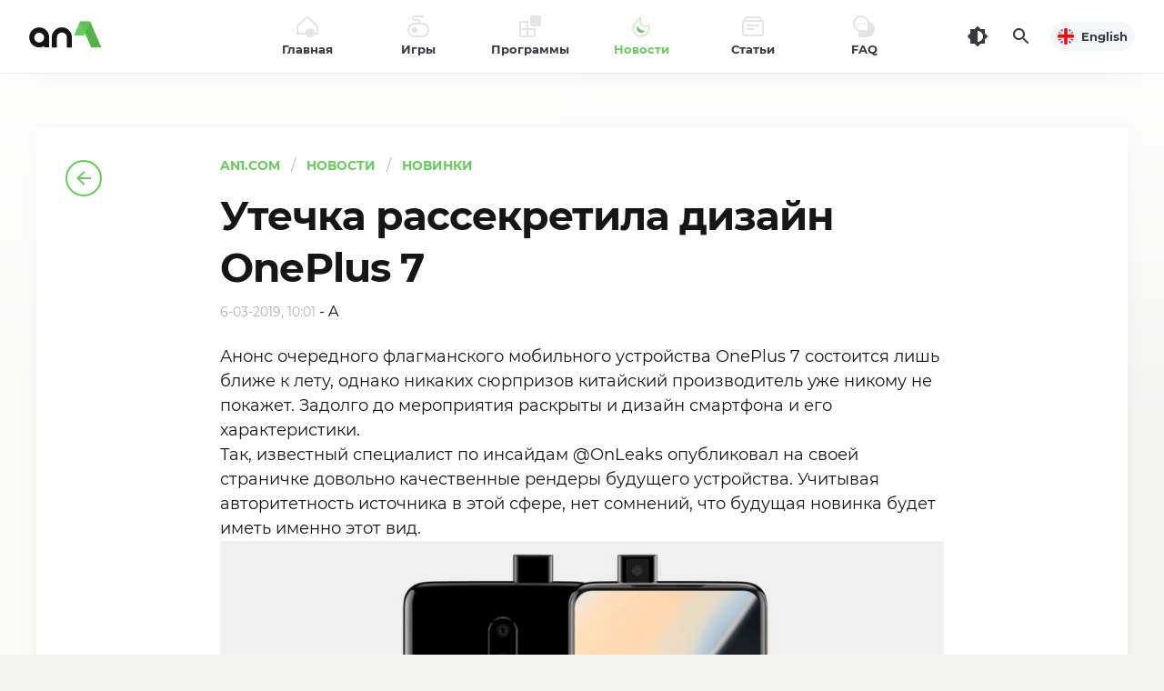

--- FILE ---
content_type: text/html; charset=utf-8
request_url: https://an1.com/ru/5438-oneplus-7-design-leak.html
body_size: 15231
content:
<!DOCTYPE html><html lang="ru" id="html" class="load ap-open hfix" prefix="og: https://ogp.me/ns#"><head><meta charset="utf-8"><title>Утечка рассекретила дизайн OnePlus 7</title><meta name="description" content="Анонс очередного флагманского мобильного устройства OnePlus 7 состоится лишь ближе к лету, однако никаких сюрпризов китайский производитель уже никому не покажет. Задолго до мероприятия раскрыты и"><meta name="keywords" content="устройства, будет, Анонс, покажет, очередного, камера, дисплей, характеристики, смартфона, дизайн, раскрыты, Задолго, мероприятия, никому, ближе, флагманского, мобильного, производитель, состоится, OnePlus"><meta property="og:site_name" content="AN1.com" /><meta property="og:type" content="article" /><meta property="og:title" content="Утечка рассекретила дизайн OnePlus 7" /><meta property="og:url" content="https://an1.com/ru/5438-oneplus-7-design-leak.html" /><meta property="og:image" content="https://an1.com/uploads/oneplus7bezra0603191000-min.jpg" /><meta property="og:image:width" content="300" /><meta property="og:image:height" content="200" /><meta property="og:description" content="Анонс очередного флагманского мобильного устройства OnePlus 7 состоится лишь ближе к лету, однако никаких сюрпризов китайский производитель уже никому не покажет. Задолго до мероприятия раскрыты и дизайн смартфона и его характеристики.Так, известный специалист по инсайдам @OnLeaks опубликовал на" /><link rel="search" type="application/opensearchdescription+xml" href="https://an1.com/engine/opensearch.php" title="Новости, бесплатные игры и программы для андроид"><link rel="alternate" hreflang="x-default" href="https://an1.com/5438-oneplus-7-design-leak.html" /><link rel="alternate" hreflang="en" href="https://an1.com/5438-oneplus-7-design-leak.html" /><link rel="alternate" hreflang="ru" href="https://an1.com/ru/5438-oneplus-7-design-leak.html" /> <link rel="canonical" href="https://an1.com/ru/5438-oneplus-7-design-leak.html" /><meta name="HandheldFriendly" content="true"><meta name="viewport" content="initial-scale=1.0, maximum-scale=5.0, width=device-width"><meta name="apple-mobile-web-app-capable" content="yes"><meta name="apple-mobile-web-app-status-bar-style" content="default"><link rel="apple-touch-icon" sizes="180x180" href="/templates/an1/images/favicon/apple-touch-icon.png"><link rel="icon" type="image/png" sizes="32x32" href="/templates/an1/images/favicon/f32.png"><link rel="icon" type="image/png" sizes="16x16" href="/templates/an1/images/favicon/f16.png"><meta name="theme-color" content="#ffffff"><meta name="msapplication-config" content="/templates/an1/images/favicon/browserconfig.xml"><link rel="manifest" href="/templates/an1/images/favicon/manifest.json"><link rel="mask-icon" href="/templates/an1/images/favicon/safari-pinned-tab.svg" color="#5bbad5"><link rel="preload" href="/templates/an1/fonts/montserrat-700.woff2" as="font" type="font/woff2" crossorigin><link rel="preload" href="/templates/an1/fonts/montserrat-400.woff2" as="font" type="font/woff2" crossorigin><link rel="preload" href="/templates/an1/css/styles.css?v=6.1" as="style"><link href="/templates/an1/css/styles.css?v=6.1" type="text/css" rel="stylesheet"> <script async src="/engine/ajax/vars.php"></script> </head><body><div class="header"> <header> <div class="logo"> <a href="/ru/" title="An1"> <svg xmlns="http://www.w3.org/2000/svg" viewBox="0 0 128 64" width="128" height="64"><path fill="#54b247" d="M91.15,15.83H80l12.29,28.3h11.19Z"/><path fill="#68cb5b" d="M84.6,30.91l6.55-15.08H80L73.41,30.91Z"/><path fill="#63bf60" d="M91.15,15.83H80l5.59,12.89Z"/><path class="logo-t-fill" d="M65.52,44.13v-11a5.45,5.45,0,0,0-10.9,0v11H49v-11a11,11,0,0,1,22.06,0v11Zm-25,0V42.69a11,11,0,1,1,5.59-9.6v11Zm-10.89-11a5.45,5.45,0,1,0,10.89,0h0a5.45,5.45,0,0,0-10.89,0Z"/></svg> <span class="vhide">AN1</span> </a> </div> <button class="head_menu_btn d-block d-lg-none" type="button" aria-label="Меню"><span class="butterbrod"><i></i><i></i><i></i></span></button> <div class="hmenu"> <button class="btn-close hmenu_close d-block d-lg-none" type="button"><svg class="i__close"><use xlink:href="#i__close"></use></svg></button> <div class="head_menu"> <ul class="head_menu_f"> <li> <a class="xsmf fbold" href="/ru/"> <i><svg xmlns="http://www.w3.org/2000/svg" viewBox="0 0 24 24"><rect fill="none" width="24" height="24"/><path fill="currentColor" class="icon_lightcolor" d="M12,2.8L2,12.2V19h20v-6.8L12,2.8 M12,0.1l12,11.2V21H0v-9.7L12,0.1z"/><circle fill="currentColor" cx="15" cy="19" r="5"/></svg></i> <span>Главная</span> </a> </li> <li> <a class="xsmf fbold" href="/ru/games/"> <i><svg xmlns="http://www.w3.org/2000/svg" viewBox="0 0 24 24"><rect fill="none" width="24" height="24"/><circle fill="currentColor" cx="8" cy="16" r="3"/><path fill="currentColor" class="icon_lightcolor" d="M16,8h-2V7c0-1.7-1.3-3-3-3H8C7.4,4,7,3.6,7,3s0.4-1,1-1h10V0H8C6.3,0,5,1.3,5,3s1.3,3,3,3h3c0.6,0,1,0.4,1,1v1H8c-4.4,0-8,3.6-8,8s3.6,8,8,8h8c4.4,0,8-3.6,8-8S20.4,8,16,8z M16,22H8c-3.3,0-6-2.7-6-6s2.7-6,6-6h8c3.3,0,6,2.7,6,6S19.3,22,16,22z"/></svg></i> <span>Игры</span> </a> <div class="submenu"> <button class="toggle_submenu muted" type="button"><svg class="i__arrowleft"><use xlink:href="#i__arrowleft"></use></svg></button> <ul> <li class="d-lg-none"><a class="fbold" href="/ru/games/">Все игры</a></li> <li><a href="https://an1.com/ru/games/action/"><span>Action (758)</span></a></li><li><a href="https://an1.com/ru/games/azartnye/"><span>Азартные (35)</span></a></li><li><a href="https://an1.com/ru/games/arkady/"><span>Аркады (517)</span></a></li><li><a href="https://an1.com/ru/games/rpg/"><span>RPG (5)</span></a></li><li><a href="https://an1.com/ru/games/shutery/"><span>Шутеры (6)</span></a></li><li><a href="https://an1.com/ru/games/kazualnye/"><span>Казуальные (295)</span></a></li><li><a href="https://an1.com/ru/games/strategii/"><span>Стратегии (281)</span></a></li><li><a href="https://an1.com/ru/games/sportivnye/"><span>Спортивные (203)</span></a></li><li><a href="https://an1.com/ru/games/simulyatory/"><span>Симуляторы (495)</span></a></li><li><a href="https://an1.com/ru/games/gonki/"><span>Гонки (323)</span></a></li><li><a href="https://an1.com/ru/games/nastolnye/"><span>Настольные (32)</span></a></li><li><a href="https://an1.com/ru/games/logical/"><span>Логические (151)</span></a></li><li><a href="https://an1.com/ru/games/kvesty/"><span>Квесты (8)</span></a></li><li><a href="https://an1.com/ru/games/adventure/"><span>Приключения (275)</span></a></li><li><a href="https://an1.com/ru/games/music/"><span>Музыка (30)</span></a></li><li><a href="https://an1.com/ru/games/role-playing/"><span>Ролевые (260)</span></a></li><li><a href="https://an1.com/ru/games/puzzle/"><span>Пазлы (165)</span></a></li> </ul> </div> </li> <li> <a class="xsmf fbold" href="/ru/programmy/"> <i><svg xmlns="http://www.w3.org/2000/svg" viewBox="0 0 24 24"><rect fill="none" width="24" height="24"/><path fill="currentColor" d="M14,0h8c1.1,0,2,0.9,2,2v8c0,1.1-0.9,2-2,2h-8c-1.1,0-2-0.9-2-2V2C12,0.9,12.9,0,14,0z"/><path fill="currentColor" class="icon_lightcolor" d="M10,14V6H2.8C1.2,6,0,7.2,0,8.8v12.4C0,22.8,1.2,24,2.8,24h12.4c1.5,0,2.8-1.2,2.8-2.8V14H10zM2.8,8H8v6H2V8.8C2,8.3,2.3,8,2.8,8z M2.8,22C2.3,22,2,21.7,2,21.2V16h6v6H2.8z M15.2,22H10v-6h6v5.2C16,21.7,15.7,22,15.2,22z"/></svg></i> <span>Программы</span> </a> <div class="submenu"> <button class="toggle_submenu muted" type="button"><svg class="i__arrowleft"><use xlink:href="#i__arrowleft"></use></svg></button> <ul> <li class="d-lg-none"><a class="fbold" href="/ru/programmy/">Все программы</a></li> <li><a href="https://an1.com/ru/programmy/biznes-i-finansy/"><span>Бизнес и Финансы (11)</span></a></li><li><a href="https://an1.com/ru/programmy/zdorove-i-sport/"><span>Здоровье и Спорт (15)</span></a></li><li><a href="https://an1.com/ru/programmy/internet/"><span>Интернет (23)</span></a></li><li><a href="https://an1.com/ru/programmy/social/"><span>Социальные (14)</span></a></li><li><a href="https://an1.com/ru/programmy/multimedia/"><span>Музыка и видео (30)</span></a></li><li><a href="https://an1.com/ru/programmy/personalization/"><span>Персонализация (36)</span></a></li><li><a href="https://an1.com/ru/programmy/obrazovanie/"><span>Образование (9)</span></a></li><li><a href="https://an1.com/ru/programmy/ofisnye/"><span>Офисные (7)</span></a></li><li><a href="https://an1.com/ru/programmy/pogoda/"><span>Погода (4)</span></a></li><li><a href="https://an1.com/ru/programmy/puteshestviya/"><span>Путешествия (15)</span></a></li><li><a href="https://an1.com/ru/programmy/kamera/"><span>Камера (17)</span></a></li><li><a href="https://an1.com/ru/programmy/photography/"><span>Фотография (25)</span></a></li><li><a href="https://an1.com/ru/programmy/faylovye-menedzhery/"><span>Файловые менеджеры (3)</span></a></li><li><a href="https://an1.com/ru/programmy/perevodchiki/"><span>Переводчики (1)</span></a></li><li><a href="https://an1.com/ru/programmy/svyaz/"><span>Связь (22)</span></a></li><li><a href="https://an1.com/ru/programmy/instrumenty/"><span>Инструменты (138)</span></a></li> </ul> </div> </li> <li class="active"> <a class="xsmf fbold" href="/ru/news/"> <i><svg xmlns="http://www.w3.org/2000/svg" viewBox="0 0 24 24"><rect fill="none" width="24" height="24"/><path fill="currentColor" class="icon_lightcolor" d="M10,4.8L6.6,8.2c-1.4,1.4-2.3,3.2-2.5,5.2c-0.2,2,0.3,3.9,1.5,5.4c1.5,2,3.9,3.2,6.4,3.2c3,0,5.6-1.6,7.1-4.4c0.9-1.6,1.1-3.5,0.7-5.2C18.9,12.8,17.9,13,17,13c-3.9,0-7-3.1-7-7V4.8 M11.9,0C11.9,0,12,0,11.9,0l0,6c0,2.8,2.2,5,5,5c1.5,0,2.8-0.7,3.7-1.7c1.6,2.9,1.7,6.4,0.1,9.3C18.9,22.2,15.4,24,12,24c-3,0-6-1.3-8-4c-3-4-2.4-9.7,1.2-13.2L11.9,0C11.9,0,11.9,0,11.9,0z"/><path fill="currentColor" d="M7.9,11.5c-1.4,2.3-0.8,5.3,1.5,6.8c2.2,1.4,5.1,0.8,6.6-1.3C12.5,16.8,9.3,14.7,7.9,11.5z"/></svg></i> <span>Новости</span> </a> <div class="submenu"> <button class="toggle_submenu muted" type="button"><svg class="i__arrowleft"><use xlink:href="#i__arrowleft"></use></svg></button> <ul> <li class="d-lg-none"><a class="fbold" href="/ru/news/">Все новости</a></li> <li><a href="https://an1.com/ru/novosti/android/"><span>Android (239)</span></a></li><li><a href="https://an1.com/ru/novosti/apple/"><span>Apple (148)</span></a></li><li><a href="https://an1.com/ru/novosti/novinki/"><span>Новинки (1119)</span></a></li><li><a href="https://an1.com/ru/novosti/windows/"><span>Windows (10)</span></a></li> </ul> </div> </li> <li> <a class="xsmf fbold" href="/ru/articles/"> <i><svg xmlns="http://www.w3.org/2000/svg" viewBox="0 0 24 24"><rect x="0" fill="none" width="24" height="24"/><path fill="currentColor" class="icon_lightcolor" d="M22,5.2V4.7c0-2-1.7-3.7-3.7-3.7H5.7C3.7,1,2,2.7,2,4.7v0.5C0.8,5.6,0,6.7,0,8v12c0,1.7,1.3,3,3,3h18c1.7,0,3-1.3,3-3V8C24,6.7,23.2,5.6,22,5.2z M5.7,3h12.6C19.2,3,20,3.8,20,4.7V5H4V4.7C4,3.8,4.8,3,5.7,3z M22,20c0,0.6-0.4,1-1,1H3c-0.6,0-1-0.4-1-1V8c0-0.6,0.4-1,1-1h18c0.6,0,1,0.4,1,1V20z"/><path fill="currentColor" d="M6,10h12c0.6,0,1,0.4,1,1l0,0c0,0.6-0.4,1-1,1H6c-0.6,0-1-0.4-1-1l0,0C5,10.4,5.4,10,6,10z"/><path fill="currentColor" d="M5.9,14h7.1c0.5,0,0.9,0.4,0.9,0.9v0.1c0,0.5-0.4,0.9-0.9,0.9H5.9C5.4,16,5,15.6,5,15.1v-0.1C5,14.4,5.4,14,5.9,14z"/></svg></i> <span>Статьи</span> </a> <div class="submenu"> <button class="toggle_submenu muted" type="button"><svg class="i__arrowleft"><use xlink:href="#i__arrowleft"></use></svg></button> <ul> <li class="d-lg-none"><a class="fbold" href="/ru/articles/">Все статьи</a></li> <li><a href="https://an1.com/ru/stati/interview/"><span>Интервью (1)</span></a></li><li><a href="https://an1.com/ru/stati/useful-tips/"><span>Полезные советы (9)</span></a></li><li><a href="https://an1.com/ru/stati/history/"><span>Истории (4)</span></a></li><li><a href="https://an1.com/ru/stati/reports/"><span>Репортажи (6)</span></a></li> </ul> </div> </li> <li> <a class="xsmf fbold" href="/ru/faq.html"> <i><svg xmlns="http://www.w3.org/2000/svg" viewBox="0 0 24 24"><rect y="0" width="24" height="24" fill="none"/><circle fill="currentColor" cx="5" cy="9" r="1"/><circle fill="currentColor" cx="9" cy="9" r="1"/><circle fill="currentColor" cx="13" cy="9" r="1"/><path fill="currentColor" class="icon_lightcolor" d="M17.6,6.4C16.5,2.7,13.1,0,9,0C4,0,0,4,0,9c0,3.9,2.5,7.2,6,8.5V24h9c5,0,9-4,9-9C24,11,21.4,7.5,17.6,6.4zM16,16H9c-3.9,0-7-3.1-7-7s3.1-7,7-7s7,3.1,7,7V16z"/></svg></i> <span>FAQ</span> </a> </li> </ul> <ul class="head_menu_s d-lg-none"> <li><a href="/ru/dmca.html">Политика DMCA</a></li><li><a href="/ru/privacy-policy.html">Политика конфиденциальности</a></li><li><a href="/index.php?do=feedback&lang=ru">Обратная связь</a></li> </ul> <div class="head_menu_s_foot d-lg-none"> <a href="https://an1.com/5438-oneplus-7-design-leak.html" class="lang xsmf fbold" title="English"> <span class="minbtn"> <i class="flag" style="background-image: url('/templates/an1/images/en.png')"></i> English </span></a> <div class="social" title="Читайте нас"> <a class="soc_vk" href="https://vk.com/an1com" rel="noopener nofollow" target="_blank"><svg class="i__vk" width="32" height="32"><use xlink:href="#i__vk"></use></svg></a><a class="soc_tg" href="https://t.me/android1com" rel="noopener nofollow" target="_blank"><svg class="i__tg" width="32" height="32"><use xlink:href="#i__tg"></use></svg></a><a class="soc_fb" href="https://www.facebook.com/an1com" rel="noopener nofollow" target="_blank"><svg class="i__fb" width="32" height="32"><use xlink:href="#i__fb"></use></svg></a><a class="soc_yt" href="https://www.youtube.com/android1c" rel="noopener nofollow" target="_blank"><svg class="i__yt" width="32" height="32"><use xlink:href="#i__yt"></use></svg></a> </div> </div> </div> </div> <div class="tools"> <button id="darkmod_btn" class="darkmod_btn tool-btn" aria-label="Темная тема"> <svg width="24" height="24"><use xlink:href="#i__darkmod"></use></svg> </button> <button id="qsearch_btn" class="qsearch tool-btn" aria-label="Поиск"> <svg width="24" height="24"><use xlink:href="#i__search"></use></svg> </button> <a href="https://an1.com/5438-oneplus-7-design-leak.html" class="lang xsmf fbold" title="English"> <span class="minbtn"> <i class="flag" style="background-image: url('/templates/an1/images/en.png')"></i> English </span></a> </div> </header></div><script> const g = i => document.getElementById(i), classes=g('html').classList, cl="darkmod"; const setTheme = (theme, force=false) => { if (force === false && localStorage.getItem("theme-ttl") > Date.now()) return; switch(theme) { case 'light': localStorage.setItem("theme", 'light'); localStorage.setItem("theme-ttl", Date.now() + 86400000); classes.remove(cl); break; case 'dark': localStorage.setItem("theme", 'dark'); localStorage.setItem("theme-ttl", Date.now() + 86400000); classes.add(cl); break; } }; if (window.matchMedia && window.matchMedia('(prefers-color-scheme: dark)').matches) { setTheme('dark'); } else { setTheme('light'); } if (window.matchMedia) { window.matchMedia('(prefers-color-scheme: dark)').addEventListener('change', event => { setTheme(event.matches ? "dark" : "light", true); }); } if (localStorage.getItem("theme-ttl") > Date.now()) classes.toggle(cl, localStorage.getItem("theme") === 'dark'); g("darkmod_btn").addEventListener("click", function(e) { e.preventDefault(); if (classes.contains(cl)) { setTheme('light', true); } else { setTheme('dark', true); } });</script><div class="page"><div class="wrp"><div class="content no-toolbar"><article class="post_view ignore-select" itemscope itemtype="http://schema.org/Article"><div class="post_left"><a class="btn-back sticky" href="https://an1.com/ru/novosti/novinki/"><svg class="i__arrowleft"><use xlink:href="#i__arrowleft"></use></svg></a></div><div class="post_mid"> <ul class="catbar" itemscope itemtype="https://schema.org/BreadcrumbList"> <li itemprop="itemListElement" itemscope itemtype="https://schema.org/ListItem"><meta itemprop="position" content="1"><a href="/ru/" itemprop="item"><span itemprop="name">AN1.com</span></a></li> <li itemprop="itemListElement" itemscope itemtype="https://schema.org/ListItem"><meta itemprop="position" content="2"><a href="/ru/news/" itemprop="item"><span itemprop="name">Новости</span></a></li> <li itemprop="itemListElement" itemscope itemtype="https://schema.org/ListItem"><meta itemprop="position" content="3"><a href="https://an1.com/ru/novosti/novinki/" itemprop="item"><span itemprop="name">Новинки</span></a></li> </ul><header><h1 class="title xxxlgf" itemprop="headline">Утечка рассекретила дизайн OnePlus 7</h1><time class="date muted smf" itemprop="datePublished" datetime="2019-03-06T10:01:30+02:00">6-03-2019, 10:01</time> - <span itemprop="author">A</span></header><div class="text" itemprop="description">Анонс очередного флагманского мобильного устройства OnePlus 7 состоится лишь ближе к лету, однако никаких сюрпризов китайский производитель уже никому не покажет. Задолго до мероприятия раскрыты и дизайн смартфона и его характеристики.<br>Так, известный специалист по инсайдам @OnLeaks опубликовал на своей страничке довольно качественные рендеры будущего устройства. Учитывая авторитетность источника в этой сфере, нет сомнений, что будущая новинка будет иметь именно этот вид.<br><div style="text-align:center;"><img src="https://an1.com/uploads/oneplus7mezdvikma063019100.jpg" style="max-width:100%;" alt="Утечка рассекретила дизайн OnePlus 7"></div><br>Одиночная фронтальная камера расположится на выдвижном механизме в верхней части устройства, что позволит освободить дисплей от отверстий и «челок», но ударит по надежности устройства. К слову, большой яркий 6,5-дюймовый дисплей будет составлять не менее 95 процентов передней панели.<br>Основная камера в отличие от предшественника будет тройной, аппарат обзаведется мощнейшим чипсетом Snapdragon 855 в связке с 128 ГБ ПЗУ и 6 ГБ ОЗУ.</div> <div style="margin-top: 1.5rem; text-align: center;" itemprop="publisher" itemscope itemtype="https://schema.org/Organization"> <div itemprop="logo" itemscope itemtype="https://schema.org/ImageObject"> <svg xmlns="http://www.w3.org/2000/svg" width="32" height="31.1" viewBox="0 0 16 15.1"><path fill="#54B247" d="M9.5,0h-6L10,15.1h6L9.5,0z"/><path fill="#68CB5B" d="M6,8l3.5-8h-6L0,8H6z"/></svg> <meta itemprop="url" content="/templates/an1/images/favicon/apple-touch-icon.png"> <meta itemprop="width" content="180"> <meta itemprop="height" content="180"> </div> <meta itemprop="name" content="AN1"> </div> <div class="share"> <div class="share-box"> <a class="share-btn share-fb" href="https://www.facebook.com/sharer.php?src=sp&amp;u=https://an1.com/ru/5438-oneplus-7-design-leak.html&amp;title=%D0%A3%D1%82%D0%B5%D1%87%D0%BA%D0%B0+%D1%80%D0%B0%D1%81%D1%81%D0%B5%D0%BA%D1%80%D0%B5%D1%82%D0%B8%D0%BB%D0%B0+%D0%B4%D0%B8%D0%B7%D0%B0%D0%B9%D0%BD+OnePlus+7" target="_blank" rel="noopener nofollow" title="Поделиться в Facebook" aria-label="Поделиться в Facebook" onclick="minWin(this.href); return false;"><svg width="24" height="24"><use xlink:href="#i__share-fb"></use></svg></a> <a class="share-btn share-tw" href="https://twitter.com/intent/tweet?text=%D0%A3%D1%82%D0%B5%D1%87%D0%BA%D0%B0+%D1%80%D0%B0%D1%81%D1%81%D0%B5%D0%BA%D1%80%D0%B5%D1%82%D0%B8%D0%BB%D0%B0+%D0%B4%D0%B8%D0%B7%D0%B0%D0%B9%D0%BD+OnePlus+7&amp;url=https://an1.com/ru/5438-oneplus-7-design-leak.html" target="_blank" rel="noopener nofollow" title="Поделиться в Twitter" aria-label="Поделиться в Twitter" onclick="minWin(this.href); return false;"><svg width="24" height="24"><use xlink:href="#i__share-tw"></use></svg></a> <a class="share-btn share-vk" href="https://vk.com/share.php?url=https://an1.com/ru/5438-oneplus-7-design-leak.html&amp;title=%D0%A3%D1%82%D0%B5%D1%87%D0%BA%D0%B0+%D1%80%D0%B0%D1%81%D1%81%D0%B5%D0%BA%D1%80%D0%B5%D1%82%D0%B8%D0%BB%D0%B0+%D0%B4%D0%B8%D0%B7%D0%B0%D0%B9%D0%BD+OnePlus+7" target="_blank" rel="noopener nofollow" title="Поделиться в VK" aria-label="Поделиться в VK" onclick="minWin(this.href); return false;"><svg width="24" height="24"><use xlink:href="#i__share-vk"></use></svg></a> <a class="share-btn share-ok" href="https://connect.ok.ru/offer?url=https://an1.com/ru/5438-oneplus-7-design-leak.html&amp;title=%D0%A3%D1%82%D0%B5%D1%87%D0%BA%D0%B0+%D1%80%D0%B0%D1%81%D1%81%D0%B5%D0%BA%D1%80%D0%B5%D1%82%D0%B8%D0%BB%D0%B0+%D0%B4%D0%B8%D0%B7%D0%B0%D0%B9%D0%BD+OnePlus+7" target="_blank" rel="noopener nofollow" title="Поделиться в Одноклассниках" aria-label="Поделиться в Одноклассниках" onclick="minWin(this.href); return false;"><svg width="24" height="24"><use xlink:href="#i__share-ok"></use></svg></a> </div> </div> <div class="next_post"> <a href="https://an1.com/ru/5439-cost-of-parts-for-the-galaxy-s10.html"><div class="heading_sep c-green"><span class="uppercase smf fbold">Следующая новость</span></div><div class="fbold lgf">Себестоимость деталей Galaxy S10+ оказалась равной 420 долларам</div></a> </div> </div></article><div class="sep_line"></div><div class="related"><h4 class="title fbold xxlgf">Другие Новости</h4><div class="colomns"><div class="content"><div class="post_list"><article class="post"><div class="img"><i class="cover" style="background-image: url(https://an1.com/uploads/5gzte2102194rqkgnc-min.jpg);"></i></div><div class="cont"><div class="xsmf meta muted"><time class="date" datetime="2019-02-21T14:28">21-02-2019, 14:28</time></div><h2 class="lgf title"><a class="noline" href="https://an1.com/ru/5401-zte-will-showcase-a-smartphone-with-5g-on-mwc.html"><span>ZTE продемонстрирует смартфон с 5G на MWC</span></a></h2></div></article><article class="post"><div class="img"><i class="cover" style="background-image: url(https://an1.com/uploads/gogootrhjityjnty.png);"></i></div><div class="cont"><div class="xsmf meta muted"><time class="date" datetime="2021-12-26T14:41">26-12-2021, 14:41</time></div><h2 class="lgf title"><a class="noline" href="https://an1.com/ru/7021-total-app-revenues-for-the-current-year-hit-a-record-135-billion.html"><span>Суммарная выручка приложений за текущий год побила рекорд и составила 135 миллиардов долларов</span></a></h2></div></article><article class="post"><div class="img"><i class="cover" style="background-image: url(https://an1.com/uploads/posts/2018-06/1528902803_viv-min.jpg);"></i></div><div class="cont"><div class="xsmf meta muted"><time class="date" datetime="2018-06-13T18:15">13-06-2018, 18:15</time></div><h2 class="lgf title"><a class="noline" href="https://an1.com/ru/4721-vivo-introduced-the-most-bezel-less-smartphone.html"><span>Vivo представил самый безрамочный смартфон</span></a></h2></div></article><article class="post"><div class="img"><i class="cover" style="background-image: url(https://an1.com/uploads/fghgfhfghfgh.jpg);"></i></div><div class="cont"><div class="xsmf meta muted"><time class="date" datetime="2019-09-15T19:04">15-09-2019, 19:04</time></div><h2 class="lgf title"><a class="noline" href="https://an1.com/ru/5945-xiaomi-introduced-the-black-shark-2-pro-with-512-gb-of-internal-memory.html"><span>Xiaomi представила Black Shark 2 Pro с 512 ГБ встроенной памяти</span></a></h2></div></article><article class="post"><div class="img"><i class="cover" style="background-image: url(https://an1.com/uploads/pixel3xlzav.jpg);"></i></div><div class="cont"><div class="xsmf meta muted"><time class="date" datetime="2018-10-28T09:03">28-10-2018, 09:03</time></div><h2 class="lgf title"><a class="noline" href="https://an1.com/ru/5052-night-mode-in-the-new-pixel-fascinates-users.html"><span>Режим ночной съемки в новых Pixel завораживает пользователей</span></a></h2></div></article><article class="post"><div class="img"><i class="cover" style="background-image: url(https://an1.com/uploads/meizulogse-min.jpg);"></i></div><div class="cont"><div class="xsmf meta muted"><time class="date" datetime="2018-11-05T22:34">5-11-2018, 22:34</time></div><h2 class="lgf title"><a class="noline" href="https://an1.com/ru/5072-director-meizu-intrigued-by-the-next-flagman-smartphone.html"><span>Директор Meizu заинтриговал информацией о следующем флагманском смартфоне</span></a></h2></div></article><div class="navigation"><div class="navigation_in"><div class="nav_more"><a href="https://an1.com/ru/novosti/novinki/" class="btn btn-dark" role="button"><span class="uppercase fbold smf">Еще...</span></a></div></div></div></div></div><aside class="sidebar"><div class="block sticky"></div></aside></div></div></div></div></div> <footer class="footer"><div class="wrp"><div class="copyright smf"><a href="/ru/" aria-label="AN1"><svg xmlns="http://www.w3.org/2000/svg" width="16" height="15.1" viewBox="0 0 16 15.1"><path fill="#54B247" d="M9.5,0h-6L10,15.1h6L9.5,0z"/><path fill="#68CB5B" d="M6,8l3.5-8h-6L0,8H6z"/></svg></a><span class="copyright_i1 fbold">2015—2026. © AN1.COM</span><span class="copyright_i2">Игры, программы для андроид</span></div></div><div class="foot_line xsmf"><div class="wrp"><ul class="foot_menu"><li><a href="/ru/dmca.html">Политика DMCA</a></li><li><a href="/ru/privacy-policy.html">Политика конфиденциальности</a></li><li><a href="/index.php?do=feedback&lang=ru">Обратная связь</a></li></ul><div class="social" title="Читайте нас"><a class="soc_vk" href="https://vk.com/an1com" rel="noopener nofollow" target="_blank"><svg class="i__vk" width="32" height="32"><use xlink:href="#i__vk"></use></svg></a><a class="soc_tg" href="https://t.me/android1com" rel="noopener nofollow" target="_blank"><svg class="i__tg" width="32" height="32"><use xlink:href="#i__tg"></use></svg></a><a class="soc_fb" href="https://www.facebook.com/an1com" rel="noopener nofollow" target="_blank"><svg class="i__fb" width="32" height="32"><use xlink:href="#i__fb"></use></svg></a><a class="soc_yt" href="https://www.youtube.com/android1c" rel="noopener nofollow" target="_blank"><svg class="i__yt" width="32" height="32"><use xlink:href="#i__yt"></use></svg></a></div></div></div></footer> <div class="modal modal_search" id="qsearch_modal" itemscope itemtype="https://schema.org/WebSite"><div class="modal_content" itemprop="name" content="AN1.com"> <meta itemprop="url" content="https://an1.com/ru/"/><button class="btn-close qsearch_close" type="button"><svg class="i__close"><use xlink:href="#i__close"></use></svg></button><div class="modal_wrap"><div class="qsearch_form"><form id="searchform" action="https://an1.com/ru/" method="get" itemprop="potentialAction" itemscope itemtype="https://schema.org/SearchAction"> <meta itemprop="target" content="https://an1.com/ru/?story={story}&do=search&subaction=search"/><div class="search_field"><input itemprop="query-input" name="story" id="searchinput" placeholder="Поиск игр и программ..." type="search" required><button type="submit" title="Найти"><svg class="i__search"><use xlink:href="#i__search"></use></svg><span class="vhide">Поиск</span></button></div><input type="hidden" name="do" value="search"><input type="hidden" name="subaction" value="search"></form></div></div></div></div><div class="app-panel"> <div class="app-panel-wrap"> <div class="app-panel-btns fbold"> <a class="btn btn-green btn-sm uppercase" href="https://files.an1.net/an1store.apk">Скачать</a> <button class="btn btn-sm app-panel-close" aria-label="Закрыть"><svg width="20" height="20"><use xlink:href="#i__close"></use></svg></button> </div> <img src="/templates/an1/images/appicon.svg" width="40" height="40" alt=""> <div class="app-panel-cont"><span class="fbold">AN1 Store</span> официальное приложения</div> </div></div> <svg aria-hidden="true" style="position: absolute; width: 0; height: 0; overflow: hidden;" version="1.1" xmlns="http://www.w3.org/2000/svg" xmlns:xlink="http://www.w3.org/1999/xlink"><defs><symbol id="i__search" viewBox="0 0 24 24"><path fill="currentColor" d="M15.5,14h-.79l-.28-.27a6.51,6.51,0,1,0-.7.7l.27.28v.79l5,4.99L20.49,19Zm-6,0A4.5,4.5,0,1,1,14,9.5,4.494,4.494,0,0,1,9.5,14Z"/></symbol><symbol id="i__arrowright" viewBox="0 0 24 24"><path fill="currentColor" d="M12 4l-1.41 1.41L16.17 11H4v2h12.17l-5.58 5.59L12 20l8-8z"/></symbol><symbol id="i__arrowleft" viewBox="0 0 24 24"><path fill="currentColor" d="M20 11H7.83l5.59-5.59L12 4l-8 8 8 8 1.41-1.41L7.83 13H20v-2z"/></symbol><symbol id="i__yt" viewBox="0 0 32 32"><rect fill="currentColor" width="32" height="32" /><path d="M11.4,22.8l11.4-6.6L11.4,9.6V22.8z" fill="#ffffff"/></symbol><symbol id="i__fb" viewBox="0 0 32 32"><rect fill="currentColor" width="32" height="32" /><path d="M18.8,17l0.4-2.4h-2.3V13c-0.1-0.7,0.4-1.3,1.1-1.3c0.1,0,0.2,0,0.3,0h1.1V9.6	c-0.6-0.1-1.3-0.2-1.9-0.2c-1.6-0.1-3.1,1.1-3.2,2.7c0,0.2,0,0.4,0,0.5v1.9h-2.1V17h2.1v5.9c0.9,0.1,1.8,0.1,2.6,0V17L18.8,17z" fill="#ffffff"/></symbol><symbol id="i__vk" viewBox="0 0 32 32"><rect fill="currentColor" width="32" height="32" /><path d="M23.6,11.7c0.1-0.4,0-0.7-0.6-0.7h-1.8c-0.4,0-0.7,0.2-0.8,0.5c-0.6,1.4-1.3,2.6-2.3,3.8	c-0.4,0.4-0.6,0.6-0.9,0.6c-0.1,0-0.3-0.1-0.3-0.5v-3.6c0-0.5-0.1-0.7-0.5-0.7h-2.9c-0.2,0-0.5,0.2-0.5,0.4c0,0,0,0,0,0	c0,0.4,0.7,0.6,0.7,1.8v2.7c0,0.6-0.1,0.7-0.3,0.7c-0.6,0-2.1-2.3-3-4.9c-0.2-0.5-0.4-0.7-0.8-0.7H7.8c-0.5,0-0.6,0.2-0.6,0.5	c0,0.5,0.6,2.9,2.9,6.1c1.2,2,3.3,3.2,5.6,3.4c1.2,0,1.3-0.3,1.3-0.7v-1.7c0-0.5,0.1-0.6,0.5-0.6c0.3,0,0.7,0.1,1.8,1.2	c1.2,1.2,1.5,1.8,2.2,1.8h1.8c0.5,0,0.8-0.3,0.6-0.8c-0.4-0.8-0.9-1.5-1.5-2.2c-0.4-0.5-1.1-1.1-1.3-1.3c-0.3-0.4-0.2-0.5,0-0.8	C21.1,15.9,23.4,12.8,23.6,11.7" fill="#ffffff"/></symbol><symbol id="i__tg" viewBox="0 0 32 32"><rect fill="currentColor" width="32" height="32" /><path fill="#ffffff" d="M7.61,15.44,22.85,9.56c.71-.25,1.33.18,1.1,1.25h0L21.35,23c-.19.87-.7,1.08-1.42.67L16,20.78l-1.91,1.84a1,1,0,0,1-.8.39l.28-4,7.33-6.62c.32-.28-.07-.44-.49-.16l-9,5.7L7.43,16.69c-.85-.27-.86-.84.18-1.25Z"/></symbol><symbol id="i__cat" viewBox="0 0 30 24"><path fill="currentColor" d="M5 0H1a1 1 0 0 0-1 1v4a1 1 0 0 0 1 1h4a1 1 0 0 0 1-1V1a1 1 0 0 0-1-1zm18 0H9a1 1 0 0 0-1 1v4a1 1 0 0 0 1 1h14a1 1 0 0 0 1-1V1a1 1 0 0 0-1-1zM5 9H1a1 1 0 0 0-1 1v4a1 1 0 0 0 1 1h4a1 1 0 0 0 1-1v-4a1 1 0 0 0-1-1zm18 0H9a1 1 0 0 0-1 1v4a1 1 0 0 0 1 1h14a1 1 0 0 0 1-1v-4a1 1 0 0 0-1-1zM5 18H1a1 1 0 0 0-1 1v4a1 1 0 0 0 1 1h4a1 1 0 0 0 1-1v-4a1 1 0 0 0-1-1zm18 0H9a1 1 0 0 0-1 1v4a1 1 0 0 0 1 1h14a1 1 0 0 0 1-1v-4a1 1 0 0 0-1-1z"/></symbol><symbol id="i__duocheck" viewBox="106 51 287 50"><path fill="currentColor" d="M322.041 43.983l23.491-36.26c1.51-2.287.841-5.414-1.467-6.903-2.286-1.51-5.414-.884-6.903 1.467l-24.353 37.512c-18.27-7.485-38.676-11.691-60.226-11.691-21.571 0-41.934 4.206-60.247 11.691l-24.31-37.512C166.538-.064 163.388-.69 161.08.82a4.99 4.99 0 0 0-1.467 6.903l23.512 36.26c-42.387 20.773-70.968 59.924-70.968 104.834 0 2.761.173 5.479.41 8.175H392.62c.237-2.696.388-5.414.388-8.175.001-44.91-28.602-84.061-70.967-104.834zm-134.386 64.928c-7.442 0-13.482-5.997-13.482-13.46s6.04-13.439 13.482-13.439c7.485 0 13.482 5.975 13.482 13.439s-6.04 13.46-13.482 13.46zm129.835 0c-7.442 0-13.482-5.997-13.482-13.46s6.04-13.439 13.482-13.439c7.463 0 13.46 5.975 13.46 13.439s-5.997 13.46-13.46 13.46z"/></symbol><symbol id="i__version" viewBox="0 0 490 490"><path fill="currentColor" d="M162.036 162.036H0V490h327.964V327.964H490V0H162.036v162.036zM459.375 30.625v266.714H327.964V162.036H192.661V30.625h266.714z"/></symbol><symbol id="i__size" viewBox="0 2 24 24"><path fill="currentColor" d="M12 8C5.373 8 0 6.657 0 5v4c0 1.657 5.373 3 12 3s12-1.343 12-3V5c0 1.657-5.373 3-12 3zm0 6c-6.627 0-12-1.343-12-3v4c0 1.657 5.373 3 12 3s12-1.343 12-3v-4c0 1.657-5.373 3-12 3zm0 6c-6.627 0-12-1.343-12-3v4c0 1.657 5.373 3 12 3s12-1.343 12-3v-4c0 1.657-5.373 3-12 3z"/></symbol><symbol id="i__download" viewBox="0 0 24 24"><path fill="currentColor" d="M19,12v7H5v-7H3v7c0,1.1,0.9,2,2,2h14c1.1,0,2-0.9,2-2v-7H19z M13,12.7l2.6-2.6l1.4,1.4l-5,5l-5-5l1.4-1.4l2.6,2.6V3h2V12.7z"/></symbol><symbol id="i__reload" viewBox="0 0 24 24"><path fill="currentColor" d="M12,6v3l4-4l-4-4v3c-4.4,0-8,3.6-8,8c0,1.5,0.4,3,1.2,4.3l1.5-1.5C6.2,13.9,6,13,6,12C6,8.7,8.7,6,12,6z M18.8,7.7l-1.5,1.5c1.6,2.9,0.4,6.5-2.5,8.1C14,17.8,13,18,12,18v-3l-4,4l4,4v-3c4.4,0,8-3.6,8-8C20,10.5,19.6,9,18.8,7.7z"/></symbol><symbol id="i__shield" viewBox="0 0 24 24"><path fill="currentColor" d="M12,1L3,5v6c0,5.5,3.8,10.7,9,12c5.2-1.3,9-6.5,9-12V5L12,1z M19,11c0,4.5-2.8,8.4-7,9.9c-4.2-1.5-7-5.5-7-9.9V6.3l7-3.1l7,3.1V11z M7.4,11.6L6,13l4,4l8-8l-1.4-1.4L10,14.2L7.4,11.6z"/></symbol><symbol id="i__close" viewBox="0 0 24 24"><path fill="currentColor" d="M19 6.41L17.59 5L12 10.59L6.41 5L5 6.41L10.59 12L5 17.59L6.41 19L12 13.41L17.59 19L19 17.59L13.41 12L19 6.41Z"/></symbol><symbol id="i__edit" viewBox="0 0 24 24"><path fill="currentColor" d="M3 17.25V21h3.75L17.81 9.94l-3.75-3.75L3 17.25zM20.71 7.04c.39-.39.39-1.02 0-1.41l-2.34-2.34c-.39-.39-1.02-.39-1.41 0l-1.83 1.83 3.75 3.75 1.83-1.83z" /></symbol><symbol id="i__notif" viewBox="0 0 24 24"><path fill="currentColor" d="M18,16v-5c0-3.1-1.6-5.6-4.5-6.3V4c0-0.8-0.7-1.5-1.5-1.5S10.5,3.2,10.5,4v0.7C7.6,5.4,6,7.9,6,11v5l-2,2v1h16v-1L18,16z M13,16h-2v-2h2V16z M13,12h-2V8h2V12z M12,22c1.1,0,2-0.9,2-2h-4C10,21.1,10.9,22,12,22z" /></symbol><symbol id="i__right" viewBox="0 0 24 24"><path fill="currentColor" d="M8.6,16.6l4.6-4.6L8.6,7.4L10,6l6,6l-6,6L8.6,16.6z"/></symbol><symbol id="i__darkmod" viewBox="0 0 24 24"><path fill="currentColor" d="M20 15.31L23.31 12 20 8.69V4h-4.69L12 .69 8.69 4H4v4.69L.69 12 4 15.31V20h4.69L12 23.31 15.31 20H20v-4.69zM12 18V6c3.31 0 6 2.69 6 6s-2.69 6-6 6z"/></symbol><symbol id="i__share-fb" viewBox="0 0 24 24"> <path fill="currentColor" d="M13.38,12v9.18H9.58V12H7.78V8.76h1.8V6.67a3.56,3.56,0,0,1,3.83-3.83h2.81V6h-2a.77.77,0,0,0-.8.88v1.9h2.84L15.89,12Z"/></symbol><symbol id="i__share-ok" viewBox="0 0 24 24"> <path fill="currentColor" d="M12,12.29A4.65,4.65,0,1,0,7.36,7.63h0A4.63,4.63,0,0,0,12,12.29Zm0-6.56a1.93,1.93,0,1,1-1.92,1.93h0A1.93,1.93,0,0,1,12,5.73Zm5,7.36a1.36,1.36,0,0,0-1.87-.44h0a5.86,5.86,0,0,1-6.24,0,1.29,1.29,0,0,0-1.79.29h0L7,13.08H7A1.36,1.36,0,0,0,7.42,15a9,9,0,0,0,2.7,1.12L7.55,18.63a1.28,1.28,0,0,0-.1,1.81.52.52,0,0,0,.1.11,1.34,1.34,0,0,0,1.87,0h0L12,18l2.57,2.56a1.28,1.28,0,0,0,1.81.11l.1-.11h0a1.28,1.28,0,0,0,.1-1.81l-.1-.1h0L13.9,16.09A9,9,0,0,0,16.6,15,1.37,1.37,0,0,0,17,13.09Z"/></symbol><symbol id="i__share-tw" viewBox="0 0 24 24"> <path fill="currentColor" d="M15,4.72h0c2.36-.21,3.08,2.07,5.46.26A3.78,3.78,0,0,1,19,7,10.47,10.47,0,0,0,21,6.4a7.52,7.52,0,0,1-.51.68,10.2,10.2,0,0,1-1,1C19,13.56,15.43,19.3,9.2,19.3H8.14A11.06,11.06,0,0,1,3,17.65H3a7.66,7.66,0,0,0,5.4-1.46h0A3.77,3.77,0,0,1,5,13.63a4.27,4.27,0,0,0,1.63-.06,3.81,3.81,0,0,1-3-3.68,4.37,4.37,0,0,0,1.65.45A3.77,3.77,0,0,1,4.19,5.41,10.63,10.63,0,0,0,11.8,9.27a3.77,3.77,0,0,1,2.88-4.5h0Z"/></symbol><symbol id="i__share-vk" viewBox="0 0 24 24"> <path fill="currentColor" d="M11.81,17.14h1.07a.91.91,0,0,0,.49-.22.76.76,0,0,0,.15-.48s0-1.44.65-1.65,1.51,1.39,2.41,2a1.65,1.65,0,0,0,1.19.37h2.41s1.26-.07.66-1.12A8.43,8.43,0,0,0,19.05,14c-1.51-1.4-1.3-1.13.51-3.59C20.68,8.92,21.11,8,21,7.62S20,7.35,20,7.35H17.32a.69.69,0,0,0-.35,0,.89.89,0,0,0-.24.3,15.42,15.42,0,0,1-1,2.14c-1.2,2.05-1.68,2.15-1.89,2-.45-.29-.33-1.19-.33-1.82,0-2,.29-2.82-.59-3a4.49,4.49,0,0,0-1.27-.12,5.9,5.9,0,0,0-2.25.22c-.32.16-.55.49-.41.51A1.22,1.22,0,0,1,9.75,8,2.6,2.6,0,0,1,10,9.18s.2,2.32-.27,2.62-.91-.1-2-2a17.51,17.51,0,0,1-1-2,.88.88,0,0,0-.22-.25,1.08,1.08,0,0,0-.42-.16H3.58a.92.92,0,0,0-.53.16c-.12.16,0,.47,0,.47a29.27,29.27,0,0,0,4.3,7.08,6.25,6.25,0,0,0,4.5,2"/></symbol><symbol id="i__share-tg" viewBox="0 0 24 24"> <path fill="currentColor" d="m9.417 15.181-.397 5.584c.568 0 .814-.244 1.109-.537l2.663-2.545 5.518 4.041c1.012.564 1.725.267 1.998-.931l3.622-16.972.001-.001c.321-1.496-.541-2.081-1.527-1.714l-21.29 8.151c-1.453.564-1.431 1.374-.247 1.741l5.443 1.693 12.643-7.911c.595-.394 1.136-.176.691.218z"/></symbol><symbol id="i__share-wa" viewBox="0 0 24 24"> <path fill="currentColor" d="m17.507 14.307-.009.075c-2.199-1.096-2.429-1.242-2.713-.816-.197.295-.771.964-.944 1.162-.175.195-.349.21-.646.075-.3-.15-1.263-.465-2.403-1.485-.888-.795-1.484-1.77-1.66-2.07-.293-.506.32-.578.878-1.634.1-.21.049-.375-.025-.524-.075-.15-.672-1.62-.922-2.206-.24-.584-.487-.51-.672-.51-.576-.05-.997-.042-1.368.344-1.614 1.774-1.207 3.604.174 5.55 2.714 3.552 4.16 4.206 6.804 5.114.714.227 1.365.195 1.88.121.574-.091 1.767-.721 2.016-1.426.255-.705.255-1.29.18-1.425-.074-.135-.27-.21-.57-.345z"/><path fill="currentColor" d="m20.52 3.449c-7.689-7.433-20.414-2.042-20.419 8.444 0 2.096.549 4.14 1.595 5.945l-1.696 6.162 6.335-1.652c7.905 4.27 17.661-1.4 17.665-10.449 0-3.176-1.24-6.165-3.495-8.411zm1.482 8.417c-.006 7.633-8.385 12.4-15.012 8.504l-.36-.214-3.75.975 1.005-3.645-.239-.375c-4.124-6.565.614-15.145 8.426-15.145 2.654 0 5.145 1.035 7.021 2.91 1.875 1.859 2.909 4.35 2.909 6.99z"/></symbol></defs></svg> <script src="/engine/classes/min/index.php?charset=utf-8&amp;g=general&amp;v=22"></script><script><!--
//var dle_root = 'https://an1.com/';
var dle_root = '/';
var dle_admin = '';
//var dle_login_hash = 'a43bee9cc14997b735c08a59b30680d0edc36ea9';
var dle_group = 5;
var dle_skin = 'an1';
var dle_wysiwyg = '0';
var quick_wysiwyg = '0';
var dle_act_lang = ["Да", "Нет", "Ввод", "Отмена", "Сохранить", "Удалить", "Загрузка. Пожалуйста, подождите..."];
var menu_short = 'Быстрое редактирование';
var menu_full = 'Полное редактирование';
var menu_profile = 'Просмотр профиля';
var menu_send = 'Отправить сообщение';
var menu_uedit = 'Админцентр';
var dle_info = 'Информация';
var dle_confirm = 'Подтверждение';
var dle_prompt = 'Ввод информации';
var dle_req_field = 'Заполните все необходимые поля';
var dle_del_agree = 'Вы действительно хотите удалить? Данное действие невозможно будет отменить';
var dle_spam_agree = 'Вы действительно хотите отметить пользователя как спамера? Это приведёт к удалению всех его комментариев';
var dle_complaint = 'Укажите текст Вашей жалобы для администрации:';
var dle_big_text = 'Выделен слишком большой участок текста.';
var dle_orfo_title = 'Укажите комментарий для администрации к найденной ошибке на странице';
var dle_p_send = 'Отправить';
var dle_p_send_ok = 'Уведомление успешно отправлено';
var dle_save_ok = 'Изменения успешно сохранены. Обновить страницу?';
var dle_reply_title= 'Ответ на комментарий';
var dle_tree_comm = '0';
var dle_del_news = 'Удалить статью';
var dle_sub_agree = 'Вы действительно хотите подписаться на комментарии к данной публикации?';
var allow_dle_delete_news = false;
//--></script><script></script><script>$(document).ready(function() { $('html').removeClass('load'); });	$('#spoiler-btn').click(function() { $('#spoiler').toggleClass("open"); return false; });	$('.app-faq-heading').click(function() { $('.app-faq').toggleClass("open"); return false; });	$(function(){	var tabContainers = $('.tab-content .tab-pane');	tabContainers.hide().filter(':first').show();	$('.tabs li a').click(function () {	tabContainers.hide();	tabContainers.filter(this.hash).show();	$('.tabs li a').removeClass('active');	$(this).addClass('active');	return false;	}).filter(':first').click();	});	$('#catmenu_btn, .modal_close, #catmenu_link').on('click', function(){	$('#catmenu_modal').toggleClass('open');	setTimeout(function() {	$('html').toggleClass('mdl');	}, 50);	return false;	});	$(function($) {	let url = window.location.href;	$('.modal_catmenu li a').each(function() {	if (this.href === url) {	$(this).addClass('active');	}	});	});	var $root = $('html, body');	$('a.anchor').click(function() {	var href = $.attr(this, 'href');	$root.animate({	scrollTop: $(href).offset().top	}, 500);	return false;	});	$('.head_menu_btn, .hmenu_close').on('click', function(){	$('.hmenu').toggleClass('open').removeClass('sm');	$('.submenu').removeClass('open');	setTimeout(function() {	$('html').toggleClass('hm');	}, 50);	return false;	});	$('.toggle_submenu').on('click', function(){	$('.hmenu').toggleClass('sm');	$(this).parent('.submenu').toggleClass('open');	return false;	}); if (!["YW4xLmNvbQ==", "ZGV2LmFuMS5jb20="].includes(window.btoa(document.domain))) window.location.replace(window.atob("aHR0cHM6Ly9hbjEuY29t"));	$('#qsearch_btn, .qsearch_close').on('click', function(){	$('#qsearch_modal').toggleClass('open');	setTimeout(function() {	$('html').toggleClass('qs'); $('#searchinput').focus();	}, 50);	return false;	});
$('button[type="submit"]').click(function () { $('#searchinput').each(function () { if($(this).val()!=''){ $(this).val($.trim($(this).val().toLowerCase())); } });
});	$('.app-panel-close').on('click', function(){	$('html').removeClass('ap-open'); return false;	});</script><script>function minWin(href) {	var d = document.documentElement,	h = 500,	w = 500,	myWindow = window.open(href, "myWindow", "scrollbars=1,height=" +	Math.min(h, screen.availHeight) + ",width=" +	Math.min(w, screen.availWidth) + ",left=" +	Math.max(0, (d.clientWidth - w) / 2 + window.screenX) + ",top=" +	Math.max(0, (d.clientHeight - h) / 2 + window.screenY)	);	if (myWindow.screenY >= screen.availHeight - myWindow.outerHeight) {	myWindow.moveTo(myWindow.screenX, screen.availHeight - myWindow.outerHeight);	}	if (myWindow.screenX >= screen.availWidth - myWindow.outerWidth) {	myWindow.moveTo(screen.availWidth - myWindow.outerWidth, myWindow.screenY);	}	}</script> <script async src="https://pagead2.googlesyndication.com/pagead/js/adsbygoogle.js?client=ca-pub-7743013845739440" crossorigin="anonymous"></script> <script> (function(m,e,t,r,i,k,a){m[i]=m[i]||function(){(m[i].a=m[i].a||[]).push(arguments)}; m[i].l=1*new Date();k=e.createElement(t),a=e.getElementsByTagName(t)[0],k.async=1,k.src=r,a.parentNode.insertBefore(k,a)}) (window, document, "script", "https://cdn.jsdelivr.net/npm/yandex-metrica-watch/tag.js", "ym"); ym(31319133, "init", { clickmap:true, trackLinks:true, accurateTrackBounce:true }); </script> <noscript><div><img src="https://mc.yandex.ru/watch/31319133" style="position:absolute; left:-9999px;" alt="" /></div></noscript><script> if ('serviceWorker' in navigator) { navigator.serviceWorker.register('/service-worker.js').then(function(registration) { console.log('Service worker registration succeeded:', registration); }, /*catch*/ function(error) { console.log('Service worker registration failed:', error); }); } else { console.log('Service workers are not supported.'); }</script></body></html>

--- FILE ---
content_type: text/html; charset=utf-8
request_url: https://www.google.com/recaptcha/api2/aframe
body_size: 267
content:
<!DOCTYPE HTML><html><head><meta http-equiv="content-type" content="text/html; charset=UTF-8"></head><body><script nonce="CGrGhKYan3p7Qd8x9Buzng">/** Anti-fraud and anti-abuse applications only. See google.com/recaptcha */ try{var clients={'sodar':'https://pagead2.googlesyndication.com/pagead/sodar?'};window.addEventListener("message",function(a){try{if(a.source===window.parent){var b=JSON.parse(a.data);var c=clients[b['id']];if(c){var d=document.createElement('img');d.src=c+b['params']+'&rc='+(localStorage.getItem("rc::a")?sessionStorage.getItem("rc::b"):"");window.document.body.appendChild(d);sessionStorage.setItem("rc::e",parseInt(sessionStorage.getItem("rc::e")||0)+1);localStorage.setItem("rc::h",'1767419473862');}}}catch(b){}});window.parent.postMessage("_grecaptcha_ready", "*");}catch(b){}</script></body></html>

--- FILE ---
content_type: text/css
request_url: https://an1.com/templates/an1/css/styles.css?v=6.1
body_size: 21009
content:
@font-face{font-family:Montserrat;font-style:normal;font-weight:400;font-display:swap;src:local('Montserrat Regular'),local('Montserrat-Regular'),url('../fonts/montserrat-400.woff2') format('woff2'),url('../fonts/montserrat-400.woff') format('woff')}@font-face{font-family:Montserrat;font-style:normal;font-weight:700;font-display:swap;src:local('Montserrat Bold'),local('Montserrat-Bold'),url('../fonts/montserrat-700.woff2') format('woff2'),url('../fonts/montserrat-700.woff') format('woff')}.load *{transition:none!important}*,::after,::before{box-sizing:border-box;-webkit-box-sizing:border-box}article,aside,figcaption,figure,footer,header,hgroup,main,nav,section{display:block}html{font-family:sans-serif;line-height:1.15;-webkit-text-size-adjust:100%;-webkit-tap-highlight-color:transparent}[tabindex="-1"]:focus{outline:0!important}hr{box-sizing:content-box;-webkit-box-sizing:content-box;height:0;overflow:visible}h1,h2,h3,h4,h5,h6{margin-top:0;margin-bottom:.5rem}p{margin-top:0;margin-bottom:1rem}abbr[data-original-title],abbr[title]{text-decoration:underline;-webkit-text-decoration:underline dotted;text-decoration:underline dotted;cursor:help;border-bottom:0;-webkit-text-decoration-skip-ink:none;text-decoration-skip-ink:none}address{margin-bottom:1rem;font-style:normal;line-height:inherit}dl,ol,ul{margin-top:0;margin-bottom:1rem}ol ol,ol ul,ul ol,ul ul{margin-bottom:0}dt{font-weight:700}dd{margin-bottom:.5rem;margin-left:0}blockquote{margin:0 0 1rem}b,strong{font-weight:bolder}small{font-size:80%}sub,sup{position:relative;font-size:75%;line-height:0;vertical-align:baseline}sub{bottom:-.25em}sup{top:-.5em}a:not([href]):not([tabindex]){color:inherit;text-decoration:none}a:not([href]):not([tabindex]):focus,a:not([href]):not([tabindex]):hover{color:inherit;text-decoration:none}a:not([href]):not([tabindex]):focus{outline:0}code,kbd,pre,samp{font-family:SFMono-Regular,Menlo,Monaco,Consolas,"Liberation Mono","Courier New",monospace;font-size:1em}pre{margin-top:0;margin-bottom:1rem;overflow:auto}figure{margin:0 0 1rem}img{vertical-align:middle;border-style:none}svg{overflow:hidden;vertical-align:middle}table{border-collapse:collapse}caption{padding-top:.75rem;padding-bottom:.75rem;color:#6c757d;text-align:left;caption-side:bottom}th{text-align:inherit}label{display:inline-block;margin-bottom:.5rem}button{border-radius:0}button:focus{outline:1px dotted;outline:5px auto -webkit-focus-ring-color}button,input,optgroup,select,textarea{margin:0;font-family:inherit;font-size:inherit;line-height:inherit}button,input{overflow:visible}button,select{text-transform:none}select{word-wrap:normal}[type=button],[type=reset],[type=submit],button{-webkit-appearance:button;outline:0!important}[type=button]:not(:disabled),[type=reset]:not(:disabled),[type=submit]:not(:disabled),button:not(:disabled){cursor:pointer}[type=button]::-moz-focus-inner,[type=reset]::-moz-focus-inner,[type=submit]::-moz-focus-inner,button::-moz-focus-inner{padding:0;border-style:none}input[type=checkbox],input[type=radio]{box-sizing:border-box;-webkit-box-sizing:border-box;padding:0}textarea{overflow:auto;resize:vertical}fieldset{min-width:0;padding:0;margin:0;border:0}legend{display:block;width:100%;max-width:100%;padding:0;margin-bottom:.5rem;font-size:1.5rem;line-height:inherit;color:inherit;white-space:normal}progress{vertical-align:baseline}[type=search]{outline-offset:-2px;-webkit-appearance:none}[type=search]::-webkit-search-decoration{-webkit-appearance:none}::-webkit-file-upload-button{font:inherit;-webkit-appearance:button}output{display:inline-block}summary{display:list-item;cursor:pointer}template{display:none}[hidden]{display:none!important}.anchor-line{overflow:hidden;height:0}.anchor-line>span{margin-top:-4rem;display:block;height:1px}@media (min-width:768px){.anchor-line>span{margin-top:-5rem}}body{margin:0;font-family:Montserrat,-apple-system,BlinkMacSystemFont,"Segoe UI","Helvetica Neue",Arial,"Noto Sans",sans-serif,"Apple Color Emoji","Segoe UI Emoji","Segoe UI Symbol","Noto Color Emoji";font-size:1rem;font-weight:400;line-height:1.5;color:#151617;text-align:left;background-color:#fff}html{height:100%}body{min-height:100%;min-width:320px;background-color:#fbfbfa}@media (min-width:768px){body{background-color:#f4f5f3;background-image:url(../images/bg.svg);background-position:50% 5rem;background-repeat:no-repeat;background-size:281rem auto}.body-main{background-position:50% 22.5rem}}@media (max-width:767px){.body-main{background-position:50% 21.5rem}}a{color:#68cb5b;text-decoration:none;background-color:transparent}@media (min-width:992px){body{display:flex;flex-direction:column}a:hover{text-decoration:underline}}.h1,.h2,.h3,.h4,.h5,.h6,h1,h2,h3,h4,h5,h6{margin-bottom:.5rem;font-weight:500;line-height:1.3}.h1,h1{font-size:2.5rem}.h2,h2{font-size:2rem}.h3,h3{font-size:1.75rem}.h4,h4{font-size:1.5rem}.h5,h5{font-size:1.25rem}.h6,h6{font-size:1rem}.title{line-height:1.3;word-wrap:break-word}hr{margin-top:1rem;margin-bottom:1rem;border:0;border-top:1px solid #edeff1}.smf{font-size:.875rem}.xsmf{font-size:.8125rem}.xxsmf{font-size:.6875rem}.normf{font-size:1rem}.lgf{font-weight:700;letter-spacing:-.02rem}.xlgf{font-weight:700;letter-spacing:-.02rem}.xxlgf{font-weight:700;letter-spacing:-.04rem}.xxxlgf{font-weight:700;letter-spacing:-.06rem}.lgf{font-size:1.125rem}.xlgf{font-size:1.3rem}.xxlgf{font-size:1.5rem}.xxxlgf{font-size:1.8rem}@media (min-width:460px) and (max-width:1279px){.lgf{font-size:1.2rem}.xlgf{font-size:1.35rem}.xxlgf{font-size:1.65rem}.xxxlgf{font-size:2rem}}@media (min-width:1280px){.lgf{font-size:1.375rem}.xlgf{font-size:1.625rem}.xxlgf{font-size:2rem}.xxxlgf{font-size:2.75rem}}.fbold{font-weight:700}.fnormal{font-weight:400}.uppercase{text-transform:uppercase}.noline{text-decoration:none!important}.uline{text-decoration:underline!important}.muted{color:#b2b2b2!important}.c-warn{color:#8d764d!important}.c-green{color:#68cb5b!important}.b-yellow{background-color:#ffe93b}.b-green{background-color:#68cb5b}.vhide{border:0;clip:rect(0 0 0 0);height:1px;width:1px;margin:-1px;overflow:hidden;padding:0;position:absolute}.cover{background-position:50% 50%;background-repeat:no-repeat;background-size:cover}.arrow_drop::after{content:"";display:inline-block;vertical-align:middle;width:0;height:0;border-style:solid;margin-top:-.15rem;margin-left:.25rem;border-width:.25rem .25rem 0 .25rem;border-right-color:transparent;border-bottom-color:transparent;border-left-color:transparent}.d-none{display:none!important}.d-inline{display:inline!important}.d-inline-block{display:inline-block!important}.d-block{display:block!important}.d-flex{display:flex!important}@media (min-width:576px){.d-sm-none{display:none!important}.d-sm-inline{display:inline!important}.d-sm-inline-block{display:inline-block!important}.d-sm-block{display:block!important}.d-sm-flex{display:flex!important}}@media (min-width:768px){.d-md-none{display:none!important}.d-md-inline{display:inline!important}.d-md-inline-block{display:inline-block!important}.d-md-block{display:block!important}.d-md-flex{display:flex!important}}@media (min-width:992px){.d-lg-none{display:none!important}.d-lg-inline{display:inline!important}.d-lg-inline-block{display:inline-block!important}.d-lg-block{display:block!important}.d-lg-flex{display:flex!important}}@media (min-width:1200px){.d-xl-none{display:none!important}.d-xl-inline{display:inline!important}.d-xl-inline-block{display:inline-block!important}.d-xl-block{display:block!important}.d-xl-flex{display:flex!important}}@media (min-width:992px){.grid{display:flex;flex-wrap:wrap;margin-right:-1rem;margin-left:-1rem}.grid-2,.grid-3,.grid-4,.grid-a,.grid-f,.grid-m{position:relative;width:100%;padding-right:1rem;padding-left:1rem}.grid-m{flex-basis:0;flex-grow:1;max-width:100%}.grid-a{flex:0 0 auto;width:auto;max-width:100%}.grid-f{flex:0 0 100%;max-width:100%}.grid-4{flex:0 0 25%;max-width:25%}.grid-3{flex:0 0 33.333333%;max-width:33.333333%}.grid-2{flex:0 0 50%;max-width:50%}}.page{width:100%}.wrp{width:100%;max-width:calc(1200px + 4rem);margin:0 auto}@media (min-width:500px){.wrp{padding:0 2rem}}.footer{margin-top:auto;color:#343a40}.foot_line{display:none}.copyright{padding-bottom:2rem}@media (max-width:767px){.copyright{margin-top:2rem}}@media (min-width:768px){.copyright,.footer .banner{margin-top:4.5rem}}@media (min-width:992px){.foot_line{display:block;background-color:#edeFECA6}.foot_line>.wrp{display:flex}ul.foot_menu{display:flex;list-style:none;padding:0;margin:0 0 0 -.75rem}.social::before,ul.foot_menu>li>a{opacity:.8;padding:.25rem .75rem;line-height:1.5rem}ul.foot_menu>li>a{color:inherit;display:block}ul.foot_menu>li>a:hover{opacity:1}.social::before{content:attr(title);display:inline-block;text-transform:uppercase;font-weight:700}}@media (min-width:576px){.copyright svg{vertical-align:middle;margin-top:-.25rem;margin-right:.5rem}.copyright_i2::before{content:" — "}}@media (max-width:575px){.copyright{text-align:center}.copyright>*{display:block}.copyright svg{width:2rem;height:auto;margin-bottom:1rem}}.social{display:flex;margin-left:auto}.soc_vk{color:#6d99cb}.soc_tg{color:#039be5}.soc_fb{color:#1778f2}.soc_yt{color:#ea3d3d}html.hfix .header{position:fixed}.header{position:relative;left:0;top:0;width:100%;z-index:55;box-shadow:0 1px 0 0 rgba(0,0,0,.05)}.header>header{position:relative;z-index:1;background:#fff;padding:0 .5rem;color:#343a40}@media (min-width:992px){.header>header{display:flex;align-items:center}}@media (max-width:767px){.header>header{height:4rem}html.hfix body{padding-top:4rem}}@media (min-width:768px){.header>header{height:5rem}html.hfix body{padding-top:5rem}}@media (min-width:576px){.header>header{padding:0 2rem}}.header::after{content:"";position:absolute;left:50%;top:0;bottom:.8rem;width:96%;transform:translateX(-50%);box-shadow:0 0 2.5rem 0 rgba(0,0,0,.12)}.logo{margin:0;font-size:inherit;line-height:inherit}.logo svg{width:128px;height:64px;display:block}.logo>a{margin-left:-1rem;display:block}.logo-t-fill{fill:#121416}.logo-w-fill{fill:#68cb5b}.logo-wmd-bg{fill:#ffebeb}.logo-psh-bg{fill:#e6f4dc}.logo-hwn-bg{fill:#29343d}.logo-hny-bg{fill:#DCEFF7}.logo-hbd-bg{fill:#eeebff}.logo-ahd-bg{fill:#e6f4dc}.logo-lvd-bg{fill:#FFEBEB}.logo-lvd-text{fill:#4f3232}@media (min-width:1140px){.logo{flex:1 1 0;margin-right:auto}}@media (max-width:991px){.tools>.lang{display:none}.header>header::after{clear:both;display:block;content:""}.head_menu>ul>li>a>i,.hmenu{display:none}.toggle_submenu{display:block}.hmenu{position:fixed;z-index:1000;left:0;top:0;margin:0;padding:0;width:100%;height:100vh;background-color:#fff;display:none;opacity:0;overflow:hidden;overflow-y:scroll;transition:opacity .3s ease}.hmenu.sm{overflow:hidden}.hmenu .btn-close{position:absolute;right:0;top:0;transform:translateY(-100%);opacity:0;z-index:1}.head_menu{margin:0;width:100%;min-height:100%;max-width:580px;padding:0 2rem;margin-left:auto;margin-right:auto;transition:transform .5s ease,opacity .3s ease;transform:translateY(30%);opacity:0}.head_menu{padding:4rem 0 3.5rem 0}.head_menu>ul{list-style:none;margin:0;padding:0}.head_menu>ul>li>a{display:block;padding:.55rem 2.5rem}.head_menu>ul.head_menu_f>li>a{font-size:1.25rem;padding:.75rem 2.5rem;line-height:1.5rem;height:3rem}.head_menu>ul a{color:inherit}.head_menu li.active>a{color:#68cb5b}.head_menu>ul.head_menu_s{margin-top:1rem;margin-bottom:1rem}.head_menu button{border:0 none;background:0 0}.head_menu_s_foot{padding:.75rem 2rem;margin-top:auto}.head_menu_s_foot>.lang{float:right}.head_menu .social{margin-left:0;padding:.5rem}.submenu:not(.open)>.toggle_submenu{position:absolute;margin:0;right:0;width:3rem;height:3rem;opacity:.5;padding:.75rem;transform:translateY(-100%);margin-right:1.5rem}.submenu:not(.open)>.toggle_submenu::after{content:"";display:block;border:0 solid;border-width:2px 2px 0 0;width:.75rem;height:.75rem;transform:rotate(45deg)}.submenu.open{background-color:#fff;position:fixed;left:0;top:0;height:100vh;width:100%;z-index:122;overflow:hidden;overflow-y:scroll}.submenu.open>.toggle_submenu{height:4rem;width:4rem;color:inherit!important}.submenu .toggle_submenu .i__arrowleft{width:1.5rem;height:1.5rem;display:none}.submenu.open .toggle_submenu .i__arrowleft{display:block;margin:0 auto}.submenu>ul{display:none;list-style:none;margin:0;padding:0 0 4rem 0}.hmenu.open,.submenu.open>ul{display:block}.submenu>ul>li>a{font-size:1rem;display:block;padding:.5rem 2.5rem;line-height:1.5rem}.submenu>ul>li:first-child>a{font-size:1.25rem;padding:.75rem 2.5rem}html.hm{overflow:hidden;width:100%;height:100%}html.hm .hmenu.open{opacity:1}html.hm .hmenu.open .btn-close,html.hm .hmenu.open>.head_menu{transform:translateY(0);opacity:1}}@media (min-width:500px) and (max-width:991px){.head_menu>ul.head_menu_f>li>a,.head_menu>ul>li>a,.submenu>ul>li:first-child>a,.submenu>ul>li>a{padding-left:3.5rem;padding-right:3.5rem}.head_menu_s_foot{padding-right:3rem;padding-left:3rem}.submenu:not(.open)>.toggle_submenu{margin-right:3rem}}@media (min-width:576px) and (max-width:991px){.logo{float:left}.head_menu_btn,.header .tools{float:right;margin-top:1rem}.head_menu_btn{margin-right:-.75rem}.header .tools{margin-right:.5rem}}@media (max-width:767px){.head_menu_btn,.header .tools{margin-top:.5rem}}@media (min-width:768px){.logo>a{padding:.5rem;margin-left:-1.5rem}}@media (min-width:992px){.tools{display:flex;flex-direction:row;justify-content:flex-end;margin-left:auto}.hmenu{display:block;flex:3 1 0;max-width:1200px}.head_menu_f{display:flex;list-style:none;padding:0;margin:0;text-align:center}.head_menu_f>li{flex-basis:0;flex-grow:1;max-width:100%;position:relative}.head_menu_f>li>a{display:block;padding:1rem .75rem;color:inherit;text-decoration:none!important}.head_menu_f>li>a>span{display:block}.head_menu_f>li>a>i{display:block;margin-bottom:.25rem;color:#e2e5e2}.head_menu_f>li>a>i svg{width:24px;height:24px}.head_menu_f>li>a>i svg>*{opacity:1}.head_menu_f>li.active>a{color:#68cb5b;opacity:1!important}.head_menu_f>li.active>a i{color:inherit!important}.head_menu_f>li.active>a svg .icon_lightcolor{opacity:.3}.head_menu_f>li>a,.head_menu_f>li>a>*{cursor:pointer}.head_menu_f>li>a{transition:opacity .2s ease}.head_menu_f>li>a:hover{opacity:.6}.head_menu_s,.head_menu_s_foot{display:none!important}.toggle_submenu{display:none}.submenu{position:absolute;left:50%;top:100%;margin-top:-.25rem;font-size:.875rem;transform:translateX(-50%) translateY(-1rem);background-color:#fff;box-shadow:0 .5rem 1.5rem 0 rgba(0,0,0,.16);opacity:0;visibility:hidden;transition:opacity .2s ease .1s,transform .4s ease .1s}.head_menu_f>li:hover>.submenu{opacity:1;visibility:visible;transform:translateX(-50%) translateY(0)}.submenu::after{content:"";width:0;height:0;position:absolute;left:50%;bottom:100%;transform:translateX(-50%);border-style:solid;border-width:0 .75rem .75rem .75rem;border-color:transparent transparent #fff transparent}.submenu ul{list-style:none;padding:1rem;margin:0}.submenu ul>li{min-width:10rem}.submenu ul>li>a{text-align:left;display:block;padding:.25rem .5rem;font-weight:400;color:inherit;text-decoration:none;white-space:nowrap}.submenu ul>li>a:hover{color:#68cb5b}}@media (min-width:1140px){.tools{flex:1 1 0}}@media (min-width:576px){.logo svg{margin-left:-.5rem}.tools{margin-right:-.5rem}}.head_menu_btn,.tool-btn{width:3rem;height:3rem;padding:.5rem;color:inherit}button.head_menu_btn{border:0 none;background:0 0;position:relative}@media (max-width:575px){.head_menu_btn{float:left}.logo{position:absolute;left:50%;transform:translateX(-50%)}.logo>a{margin-left:0!important}.tools{float:right}}@media (max-width:991px){.butterbrod{width:24px;height:24px;display:block;margin:0 auto;color:inherit;overflow:hidden;cursor:pointer}.butterbrod>i{display:block;margin:5px auto 0 auto;max-width:18px;height:0;border-top:2px solid}.butterbrod>i:first-child{margin-top:4px}}.tool-btn{border:0 none;background:0 0;position:relative}.tool-btn>svg{position:relative;z-index:1;width:24px;height:24px}@media (min-width:992px){.tool-btn::after{content:"";position:absolute;left:50%;top:50%;height:2rem;width:2rem;border-radius:50%;margin:-1rem 0 0 -1rem;transform:scale(.5);opacity:0;background-color:rgba(220,225,229,.3);transition:opacity .2s ease,transform .4s ease}.tool-btn:hover::after{transform:scale(1);opacity:1}}a.lang{display:inline-block;cursor:pointer}a.lang,a.lang>span{padding:.5rem}a.lang{text-decoration:none!important;color:inherit}.flag{width:1.125rem;height:1.125rem;background-size:100% auto;margin-right:.5rem}.minbtn{background-color:rgba(220,225,229,.3)}a.lang>span{height:2rem;border-radius:1rem;display:flex;align-items:center}@media (min-width:992px){.minbtn{transition:background-color .4s ease}.minbtn:hover,a.lang:hover>.minbtn{background-color:rgba(220,225,229,.6)}}.toolbar{color:#343a40;min-width:0;height:4rem;margin-bottom:2rem;align-items:center;border-bottom:1px solid #e2e5e2;box-shadow:0 1px 0 0 #fff}.toolbar::after{clear:both;display:block;content:""}.toolbar .breadcrumbs{overflow:hidden;line-height:2rem;height:2rem}.toolbar_right{float:right}.toolbar_right .catsmenu_btn:last-child{margin-right:-.75rem}.toolbar_right .catsmenu_btn{float:left}.toolbar_dark{color:#fff;background-color:#121416;box-shadow:none!important;border-bottom:0 none;margin-bottom:0!important}.toolbar_dark .minbtn{background-color:#292c2f!important}.toolbar_dark .breadcrumbs{display:none}.toolbar_dark .breadcrumbs::after{background-color:#121416;box-shadow:0 0 1rem 1rem #121416}.catbar{list-style:none;white-space:nowrap;padding:0;margin:0;margin-left:-.5rem;margin-bottom:.5rem;margin-top:-.5rem}.catbar>li{display:inline}.catbar>li::after{content:" / ";opacity:.3}.catbar>li:last-child::after{display:none}.catbar>li>a{display:inline-block;padding:.5rem;text-transform:uppercase;font-weight:700;font-size:.875rem}.breadcrumbs{display:block;white-space:nowrap;overflow:hidden;position:relative}@media (min-width:576px){.no-toolbar{margin-top:2rem}.toolbar_right>*{margin-left:1rem}.toolbar_dark .breadcrumbs{display:block}}@media (max-width:575px){.toolbar{margin-bottom:0;overflow-x:auto}.toolbar:not(.toolbar_dark){display:none}.tb_on .toolbar:not(.tb_showfull){display:block}.tb_showfull .toolbar_right{display:none!important}.toolbar.tb_showfull,.toolbar.tb_showfull .breadcrumbs{display:block!important;overflow-x:auto}.toolbar.tb_showfull .breadcrumbs,.toolbar_right{flex:1 1 auto}.toolbar_right{float:none!important}.toolbar .catsmenu_btn{float:left;margin-left:-.75rem}.page{margin-top:2rem}.card_row~.page{margin-top:0}.catbar>li>a{font-size:.75rem}.catbar{overflow:hidden;position:relative}.catbar::after{content:"";position:absolute;right:0;top:0;bottom:0;width:16px;background:linear-gradient(-90deg,#fbfbfa 0,#fbfBFA00 100%);pointer-events:none}html.darkmod .catbar::after{background:linear-gradient(-90deg,#121416 0,#12141600 100%)}}@media (min-width:768px){.no-toolbar{margin-top:3.75rem}}@media (min-width:500px){.toolbar{padding:1rem 2rem}}@media (max-width:499px){.toolbar{padding:1rem 1.5rem}}@media (max-width:339px){.toolbar{padding-left:.75rem;padding-right:.75rem}}.main-head{background-image:url(../images/head-bg.jpg);background-repeat:no-repeat;background-position:50% 50%;background-size:auto 100%;background-color:#152b3c;color:#fff;overflow:hidden}.main-head-left{position:relative;z-index:1;max-width:28rem}.main-head-left,.main-head-right{padding-top:4.25rem;padding-bottom:4.25rem}.main-head .title{font-size:1.75rem;font-weight:700;line-height:1.3}.main-head .title+p{line-height:1.5em;max-height:4.5em;overflow:hidden}@media (max-width:991px){.main-head-left{margin:0 auto;text-align:center;padding-left:1.5rem;padding-right:1.5rem}.main-head{background-image:url(../images/head-bg-min.jpg)}.main-head .btn-orange{display:inline-block!important}.main-head .btn{width:47%;max-width:9rem}.main-head .btn-orange{margin-left:.5rem}}@media (max-width:576px){.main-head{background-image:url(../images/head-bg-min2.jpg);background-position:30% 50%}}@media (min-width:992px){.main-head .wrp{display:flex}.main-head-right{display:block!important;position:relative;background-color:#f77a4c;width:45%;max-width:30rem;padding-left:2rem;margin-left:auto}.main-head-right::after,.main-head-right::before{content:"";position:absolute;top:0;width:0;height:0;border-style:solid;border-color:transparent}.main-head-right::after{left:0;margin-left:-9.75rem;border-bottom-color:#f77a4c;border-width:0 0 22.5rem 9.75rem}.main-head-right::before{right:0;margin-right:-9.75rem;border-top-color:#f77a4c;border-width:22.5rem 9.75rem 0 0}}@media (min-width:1140px){.main-head-right{margin-right:3rem}}.section{padding-top:1.5rem}.section-sep .sep_line{margin-top:1.5rem}.sep_line{position:relative;height:1rem;width:100%;background-image:url(../images/sep.svg);background-position:0 50%;background-repeat:repeat-x;background-size:3rem auto}.section-title{font-size:1.25rem;margin-bottom:.75rem;line-height:1.4}.section-btn{margin-top:2rem}@media (min-width:500px){.section{padding-top:2.5rem}.section-sep .sep_line{margin-top:2.5rem}}@media (min-width:768px){.section{padding-top:3.75rem}.section-sep .sep_line{margin-top:3.75rem}.section-title{font-size:1.5rem;margin-bottom:1rem}}@media (max-width:575px){.section-btn .btn{width:100%;display:block}}@media (max-width:499px){.section{padding-left:1.5rem;padding-right:1.5rem}}@media (max-width:350px){.section{padding-left:.75rem;padding-right:.75rem}}.carousel-apps{overflow:hidden}.carousel-apps-out{position:relative}.carousel-apps{margin:-2rem 0;margin-left:-1.5rem;white-space:nowrap}.card-list .item,.carousel-apps .item{display:inline-block;vertical-align:top;width:100%}.carousel-apps .item{max-width:13.75rem;padding:2rem 0;padding-left:1.5rem}.card-list{margin:-.75rem}.card-list .item{max-width:25%;padding:.75rem}.card-list .item_app,.carousel-apps .item_app{box-shadow:0 .25rem 1.5rem 1px rgba(0,0,0,.03);background-color:#fff;border-radius:.125rem;padding:1.25rem;text-align:left}.card-list .item_app .cont,.carousel-apps .item_app .cont{margin:0}.card-list .item_app .img,.carousel-apps .item_app .img{float:none;position:relative;z-index:1;width:100%;height:auto;margin-bottom:1rem}.card-list .item_app .img img,.carousel-apps .item_app .img img{width:auto;position:absolute;top:0;bottom:0;left:0;height:100%}.card-list .item_app .img::after,.carousel-apps .item_app .img::after{display:block;content:"";padding-top:100%;width:1px;margin-left:-1px}.card-list .item_app.mod .meta::before,.carousel-apps .item_app.mod .meta::before{display:none}.card-list .item_app.mod .img::before,.carousel-apps .item_app.mod .img::before{content:"MOD";position:absolute;right:.25rem;bottom:.25rem;z-index:1;background-color:rgba(0,0,0,.2);color:#fff;border-radius:.75rem}.card-list .item_app .name,.carousel-apps .item_app .name{font-size:.875rem;margin-bottom:.25rem}.card-list .item_app .name>a>span,.carousel-apps .item_app .name>a>span{white-space:normal;line-height:1.4rem;max-height:2.8rem}.card-list .item_app .data,.carousel-apps .item_app .data{height:4.5rem}.card-list .item_app .data .developer,.carousel-apps .item_app .data .developer{overflow:hidden;position:relative;white-space:nowrap;text-overflow:ellipsis}.card-list .item_app .meta,.carousel-apps .item_app .meta{margin-top:1rem;height:1.25rem}.card-list .item_app .meta .rate_star,.carousel-apps .item_app .meta .rate_star{margin-top:0!important}@media (min-width:992px){.carousel-apps-out::after{content:"";position:absolute;top:0;left:0;bottom:0;margin-left:-1.5rem;width:1.5rem;background-image:linear-gradient(90deg,#fbfbfa 0,#fbfBFA00 100%)}.card-list .item_app:hover,.carousel-apps .item_app:hover{box-shadow:0 0 0 1px rgba(0,0,0,.03),0 .25rem 1.5rem 1px rgba(0,0,0,.05)}.carousel-btn{display:block!important}.carousel-btn--next{position:absolute;right:0;top:0;width:3rem;height:100%;border:0 none;background:0 0;padding:0}.cbtn{position:absolute;top:50%;left:0;z-index:1;display:block;background-color:#68cb5b;border-radius:50%;margin-top:-1.5rem;margin-left:1.5rem;width:3rem;height:3rem;padding:.75rem;box-shadow:0 .125rem .5rem 0 rgba(0,0,0,.1);transition:transform .2s ease}.cbtn:hover{transform:scale(.92);transform-origin:50% 50%}.cbtn svg{display:block;color:#fff}.cbtn-hide{position:absolute;left:0;top:0;width:100%;height:100%;overflow:hidden}.cbtn-hide::after{content:"";background-color:#fff;transform:translateX(100%);width:100%;height:calc(100% - 2rem);margin-top:1rem;border-radius:2rem;display:block;box-shadow:0 0 2rem 0 rgba(0,0,0,.25)}}@media (max-width:991px){.carousel-apps-out:not(.carousel-apps-js){overflow:hidden}.carousel-apps-out:not(.carousel-apps-js) .carousel-apps{margin-left:0;overflow-x:auto;-webkit-overflow-scrolling:touch}.carousel-apps-out:not(.carousel-apps-js) .carousel-apps::after,.carousel-apps-out:not(.carousel-apps-js) .carousel-apps::before{content:"";display:inline-block;height:2rem}.carousel-apps-js .carousel-apps{margin-left:-1.5rem}.carousel-apps-js{margin-right:-1.5rem}.carousel-apps-out::after{content:"";position:absolute;right:0;top:0;bottom:0;width:3rem;pointer-events:none;background-image:linear-gradient(-90deg,#fbfbfa 0,#fbfBFA00 100%)}}@media (min-width:500px) and (max-width:991px){.carousel-apps-out:not(.carousel-apps-js){margin:0 -2rem}.carousel-apps-out:not(.carousel-apps-js) .carousel-apps::before{width:.5rem;min-width:.5rem}.carousel-apps-out:not(.carousel-apps-js) .carousel-apps::after{width:2rem;min-width:2rem}.carousel-apps-js .carousel-apps{margin-left:-2rem}.carousel-apps-js{margin-right:-2rem}.carousel-apps-js .carousel-apps .item{padding-left:2rem}}@media (max-width:499px){.carousel-apps-out:not(.carousel-apps-js){margin:0 -1.5rem}.carousel-apps-out:not(.carousel-apps-js) .carousel-apps::after{width:1.5rem;min-width:1.5rem}}@media (max-width:339px){.carousel-apps-out:not(.carousel-apps-js){margin:0 -.75rem}.carousel-apps-out:not(.carousel-apps-js) .carousel-apps::after{width:.75rem;min-width:.75rem}.carousel-apps .item{padding-left:.5rem!important}.carousel-apps-js .carousel-apps{margin-left:-.75rem}.carousel-apps-js{margin-right:-.75rem}}.flickity-button{display:none}.flickity-enabled{position:relative}.flickity-enabled:focus{outline:0}.flickity-viewport{overflow:hidden;position:relative;height:100%}.flickity-slider{position:absolute;width:100%;height:100%}.flickity-enabled.is-draggable{-webkit-tap-highlight-color:transparent;-webkit-user-select:none;-moz-user-select:none;-ms-user-select:none;user-select:none}.flickity-enabled.is-draggable .flickity-viewport{cursor:move;cursor:-webkit-grab;cursor:grab}.flickity-enabled.is-draggable .flickity-viewport.is-pointer-down{cursor:-webkit-grabbing;cursor:grabbing}.cat-apps{list-style:none;padding:0;margin:0;margin-left:-1rem;margin-top:2rem}.cat-apps-list::after,.cat-apps::after{content:"";display:block;clear:both}.cat-apps>li{float:left;padding-left:1rem}.cat-apps-title{font-weight:700;margin-bottom:.75rem}.cat-apps-title a{text-decoration:none!important;color:inherit!important}.cat-apps-list{margin-left:-.25rem}.cat-apps-item{padding-left:.25rem;float:left}.cat-apps-img,.cat-apps-item.more{display:block;width:2rem;height:2rem;border-radius:.5rem;position:relative}.cat-apps-img{overflow:hidden;background-color:#fff}.cat-apps-img>img{width:auto;position:absolute;top:0;bottom:0;left:50%;min-width:100%;height:100%;transform:translateX(-50%)}.cat-apps-item.more{background-color:#68cB5B33;padding-left:0;margin-left:.25rem}@media (min-width:992px) and (max-width:1139px){.cat-apps>li{width:20%}.cat-apps>li:last-child{display:none}}@media (min-width:768px) and (max-width:991px){.cat-apps>li{width:25%}.cat-apps>li{display:none}.cat-apps>li:nth-child(-n+4){display:block}}@media (max-width:767px){.cat-apps>li{margin-top:1.5rem}.cat-apps{margin-top:0}}@media (min-width:576px) and (max-width:767px){.cat-apps>li{width:33.333333%}}@media (max-width:575px){.cat-apps>li{width:50%}.cat-apps-title{font-size:.875rem;margin-bottom:.5rem}}@media (min-width:1140px){.cat-apps>li{width:16.666666%}}@media (min-width:1200px){.cat-apps-img,.cat-apps-item.more{width:2.5rem;height:2.5rem}}@media (min-width:992px){.cat-apps-item.more{transition:background-color .2s ease}.cat-apps-img{transition:transform .2s ease}.cat-apps-item.more:hover{background-color:#68cB5B40}.cat-apps-img:hover{transform:scale(1.1)}}.cat-apps-item.more .dots{width:1rem;height:.25rem;position:absolute;left:50%;top:50%;margin:-.125rem 0 0 -.5rem}.cat-apps-item.more .dots i{float:left;margin-left:.125rem;border-radius:50%;width:.25rem;height:.25rem;background-color:#68cb5b}.cat-apps-item.more .dots i:first-child{margin-left:0}.last-news::after{content:"";display:block;clear:both}.last-news .post{display:block;padding:0;border:0 none}.last-news .post .img{margin:0 0 1.5rem 0!important;max-width:none!important;box-shadow:none!important}.last-news .post .img::after{display:none!important}.last-news .post .img>.cover{padding-top:56.5%;border-radius:.125rem}.last-news .post .title{font-size:1rem;font-weight:700}.last-news .post .cont{padding:0!important}@media (min-width:576px) and (max-width:767px){.last-news .post{display:none}.last-news .post:nth-child(-n+2){display:block}.last-news .post{width:50%}}@media (min-width:576px){.last-news{margin-left:-2rem}.last-news .post{float:left;padding-left:2rem}}@media (max-width:575px){.last-news .post{border-bottom:1px solid #edefec}}@media (min-width:500px) and (max-width:575px){.last-news{margin-left:-2rem;margin-right:-2rem;margin-top:-2rem}.last-news .post{padding:2rem}}@media (max-width:499px){.last-news{margin-left:-1.5rem;margin-right:-1.5rem;margin-top:-1.5rem}.last-news .post{padding:1.5rem}}@media (min-width:768px){.last-news .post{width:33.333333%}}@media (min-width:992px){.last-news{margin-left:-3.75rem}.last-news .post{padding-left:3.75rem;width:33.333333%}}.seo-section{max-width:57.5rem;color:rgba(21,22,23,.65)}.seo-section a{color:rgba(21,22,23,.65);text-decoration:none;background-color:transparent}@media (min-width:768px){.seo-section .section-title{font-size:1.25rem;margin-bottom:1rem}}@media (max-width:767px){.seo-section .section-title{font-size:1rem;margin-bottom:.5rem}.seo-text{font-size:.875rem}}.card_row .card_bg{position:absolute;left:0;top:0;bottom:0;width:100%;z-index:-2;background-color:#000}.card_big{width:100%;position:relative;color:#fff}.card_big>.cont{padding:2rem;position:relative}.card_big a{color:inherit!important}.card_big>.cover{position:absolute;left:0;top:0;bottom:0;width:100%;opacity:.35}.card_big .title{margin-bottom:0}.card_big .title>a{display:block}.card_big .title>a>span{position:relative;z-index:2;display:block;line-height:1.3em;overflow:hidden}.card_big .title>a::after{content:"";position:absolute;top:0;left:0;bottom:0;width:100%;z-index:1}.card_big .meta{position:relative;z-index:3;display:inline-block;margin-bottom:.5rem;opacity:.8;white-space:nowrap}.card_big .meta a{display:block}@media (max-width:499px){.card_big .title>a>span{line-height:1.4em;max-height:5.6em}.card_row{margin-bottom:.5rem}}@media (min-width:500px){.card_big>.cont::before{content:"";display:block;width:1px;height:0;padding-top:40%}.card_row{margin-bottom:2rem}.card_big .title{margin-top:auto}}@media (max-width:991px){.card_big>.cont::before{padding-top:30%}.card_row::after{content:"";display:block;clear:both}.card_big>.cont{min-height:0}.card_big>.cont>.data{width:100%;min-height:0}.card_big .title>a>span{height:5.2em}}@media (min-width:992px){.card_row{display:flex;flex-wrap:wrap}.corner::after{content:"";position:absolute;bottom:0;right:0;width:0;height:0;border-style:solid;border-width:0 0 30px 30px;border-color:transparent transparent #fbfbfa transparent}.card_big>.cont::before{padding-top:50%}.card_big>.cover{transition:opacity .4s ease}.card_row:hover .card_big>.cover{opacity:.55!important}.card_row:hover .card_big:hover>.cover{opacity:.75!important}.card_big .title>a>span{height:7.8em}}@media (min-width:576px) and (max-width:991px){.card_row>.card_big{float:left;max-width:50%}}@media (min-width:992px) and (max-width:1199px){.card_row>.card_big{max-width:33.333333%;flex:0 0 33.333333%}.card_row .card_big:last-child{display:none}}@media (min-width:1200px){.card_row>.card_big{max-width:25%;flex:0 0 25%}.card_row .card_big:last-child{display:block}}@media (min-width:1440px){.card_big>.cont{padding:3rem}}.heading .title{position:relative;display:inline-block;margin-bottom:0}@media (max-width:991px){.heading .title>button{border:0 none;padding:0;margin:0;background:0 0}.heading .title>button::after{content:"";position:absolute;left:0;top:0;bottom:0;width:100%}}@media (min-width:992px){.heading .title>button{display:none}}@media (max-width:575px){.heading{margin-top:2rem}}@media (min-width:500px){.heading{margin-bottom:1rem}}@media (max-width:499px){.heading{padding:0 1.5rem;margin-bottom:1rem;margin-top:1.5rem}}.card_game,.card_game_title{width:100%}.card_game_title{background-color:#68cb5b;color:#343a40;position:relative}.card_game_title .title{color:#fff;line-height:1.2}.card_game{position:relative;color:#fff}.card_game a{color:inherit;text-decoration:none!important}.card_game>.cover{position:absolute;left:0;top:0;bottom:0;width:100%;z-index:-1}.card_game>.cont .title a::before{content:"";position:absolute;left:0;top:0;bottom:0;width:100%}@media (max-width:575px){.card_game>.cont{max-width:10rem}.card_game>.cover{background-position:100% 30%;background-size:auto 180%}.card_game>.cont>.btn{display:none}}@media (min-width:576px){.card_game>.cont{max-width:200px}.card_game>.cont .title{margin-bottom:1rem}.card_game_title{max-width:100%;flex:0 0 100%}.card_game::before{content:"";display:block;width:1px;height:0;padding-top:60%;margin-left:-1px}}@media (min-width:576px) and (max-width:991px){.card_game{display:inline-block;max-width:25%;vertical-align:top}.card_game>.cont .title{height:2.6em;overflow:hidden}}@media (max-width:499px){.card_game,.card_game_title{padding:1.5rem}}@media (max-width:339px){.card_game,.card_game_title{padding:1.5rem .75rem}}@media (min-width:500px){.card_game,.card_game_title{padding:2rem}}@media (min-width:992px){.card_game_title{max-width:25%;flex:0 0 25%;display:flex;align-items:flex-end}.card_game{max-width:18.75%;flex:0 0 18.75%;display:flex;align-items:flex-end}.card_game>.cover{transition:opacity .4s ease}.card_row:hover .card_game>.cover{opacity:.45}.card_row:hover .card_game:hover>.cover{opacity:1}.card_game:hover>.cont .btn{box-shadow:0 0 0 .25rem rgba(255,255,255,.35)}}@media (min-width:992px){.colomns{display:flex}.colomns>.content{flex:1 1 auto;min-width:0;max-width:52.25rem}.colomns>.sidebar{width:100%;max-width:300px;flex:0 0 300px;margin-left:2rem}.block>.banner{margin-bottom:0}.sticky{position:sticky;top:calc(5rem + 2rem)}.banner~a.xxsmf{display:inline-block;margin-top:.5rem}}@media (max-width:991px){.banner~a.xxsmf,.colomns>.sidebar{display:none}}@media (min-width:1200px){.colomns>.sidebar{margin-left:4rem}}@media (min-width:320px){.banner,.block{margin-bottom:2rem;min-width:300px;min-height:250px}}@media (min-width:960px){.banner,.block{min-height:175px}}.banner,.block{width:100%}.banner{text-align:center}.banner img{max-width:100%;vertical-align:top}.post{position:relative}.post_list .post{box-shadow:0 .25rem 1.5rem 1px rgba(0,0,0,.03);background-color:#fff;border-radius:.125rem;padding:1.5rem;margin-top:1rem}.post_list .post:first-child{margin-top:0!important}.post .cont{flex:1 1 auto}.post a{color:inherit!important}.post .title{margin-bottom:0}.post .title>a::after{content:"";position:absolute;top:0;left:0;bottom:0;width:100%;z-index:1}.post .img{width:100%;background-color:#f8f9fa}.img>.cover{width:100%;padding-top:66.5%;display:block}@media (min-width:500px){.post .meta{margin-bottom:.25rem}.post .img{max-width:11rem;flex:0 0 11rem;margin-right:1.5rem;position:relative}.post+.navigation{margin-top:2rem}}@media (max-width:575px){.post .title{font-size:1rem}}@media (min-width:640px){.post .meta{margin-bottom:.75rem}.post .img{max-width:13rem;flex:0 0 13rem}}@media (min-width:992px){.post{display:flex;align-items:flex-start}.post .meta{margin-bottom:.75rem}.post .cont{transition:padding-right .2s ease;padding-top:.5rem}.post .title{transition:opacity .3s ease}.post:hover .title{opacity:.8}.post_list .post:hover{box-shadow:0 0 0 1px rgba(0,0,0,.03),0 .25rem 1.5rem 1px rgba(0,0,0,.05)}}@media (min-width:1200px){.post .img{margin-right:2rem;max-width:15.75rem;flex:0 0 15.75rem}}@media (min-width:500px) and (max-width:991px){.post .img{float:left}.post .cont{display:table}.post::after{clear:both;display:block;content:""}}@media (max-width:499px){.post{padding:1.5rem}.post_list .post{margin-top:.5rem}.post .cont{margin-top:1.5rem}.post .cont .meta{margin-bottom:.5rem;margin-top:-.5rem}.post .cont .title{margin:0}.post .img>.cover{padding-top:50%}}@media (min-width:640px){.post_view{background-color:#fff;box-shadow:0 .25rem 1.5rem 1px rgb(0 0 0 / 3%);border-radius:.125rem;padding:2rem}}.post_view img{max-width:100%}.post_view~.sep_line{margin:2rem 0}.post_view .post_left{display:none}.post_left{padding-top:.25rem}.post_mid>.img,.post_mid>header{margin-bottom:1.5rem}.post_mid>.img{text-align:center;vertical-align:top}.next_post a{text-decoration:none!important;color:inherit}.heading_sep{border-top:2px solid;margin-top:2rem;margin-bottom:1rem;padding-top:1rem}.related>.title{margin-bottom:1.5rem}@media (max-width:499px){.post_view{padding:0 1.5rem}.post_mid>.img,.post_mid>header,.related>.title{margin-bottom:1.5rem}.related{margin-top:2rem}.related>.title{padding:0 1.5rem}}@media (min-width:500px){.post_mid>.text{font-size:1.125rem}}@media (max-width:767px){.post_view{margin-bottom:2rem}.no-toolbar .post_view{margin-top:0}}@media (min-width:768px){.post_view{margin-bottom:3.5rem}.related>.title{margin-top:3.5rem}}@media (min-width:992px){.post_view{display:flex}.post_view .post_left{display:block;width:100%;flex:0 0 10%;max-width:10%}.post_view .post_mid{width:100%;flex:1 1 80%;max-width:80%}}@media (min-width:1200px){.post_view .post_left{flex:0 0 15%;max-width:15%}.post_view .post_mid{flex:1 1 70%;max-width:70%}}.cd-faq-group{list-style:none;padding:0;margin-top:0}.cd-faq-group>li{border-top:1px solid #edf0f2}.cd-faq-group>li>.cd-faq-trigger,.cd-faq-group>li>h3{font-weight:700}.cd-faq-content{margin-top:.5rem}.cd-faq-content p{margin:0}@media (max-width:499px){.cd-faq-group>li{padding:1.5rem 0}}@media (min-width:500px){.cd-faq-group>li{padding:2rem 0}}.mail_feedback{border:1px solid #edf0f2;padding:5%;border-radius:1rem;text-align:center;margin-top:2rem}.app_list{margin-bottom:0}.app_list::after,.app_list>#dle-content::after,.item_app .meta::after,.item_app::after{clear:both;content:"";display:block}.app_list>#dle-content{min-width:100%;width:100%}.app_list .searchbox{width:100%;clear:both}.app_list .item,.app_list>#dle-content .item{float:left;width:100%}.item_app{padding:1.5rem;position:relative}.item_app a{color:inherit;text-decoration:none!important}.item_app .img{overflow:hidden;border-radius:1rem}.item_app .img img{display:block}.item_app .name{display:block;font-weight:700}.item_app .name>a>span{display:block;overflow:hidden;line-height:1.4em;max-height:2.8em}.item_app .name>a::after{content:"";position:absolute;left:0;top:0;bottom:0;width:100%;z-index:2}.item_app .meta{height:1.5rem}.item_app.mod .img::before,.item_app.mod .meta::before{font-weight:700;line-height:1rem;padding:.25rem .5rem;background-color:rgba(220,225,229,.2);margin-left:auto;font-size:.75rem}.item_app .meta .rate_star{margin-left:-.25rem}.item_app .unit-rating{width:6.25rem;height:1.25rem}.app_list{margin:-.75rem}.app_list .item,.app_list .searchbox,.app_list>#dle-content .item{padding:.75rem}.app_list .item_app{box-shadow:0 .25rem 1.5rem 1px rgba(0,0,0,.03);background-color:#fff;border-radius:.125rem}@media (min-width:576px){.app_list .item,.app_list>#dle-content .item{max-width:33.333333%}}@media (max-width:639px){.app_list{margin:-.25rem}.app_list .item,.app_list .searchbox,.app_list>#dle-content .item{padding:.25rem}}@media (max-width:499px){.item_app{padding:1rem!important}}@media (max-width:819px){.app_list .item_app .img{margin-bottom:1rem}.item_app .img{position:relative;z-index:1}.item_app .img img{width:auto;position:absolute;top:0;bottom:0;left:0;height:100%}.item_app .img::after{display:block;content:"";padding-top:100%;width:1px;margin-left:-1px}.item_app .data{width:100%;min-width:0;font-size:.8125rem;min-width:0;height:4.5rem}.item_app .data .developer,.item_app .name>a>span{overflow:hidden;position:relative}.item_app .data .developer{white-space:nowrap;text-overflow:ellipsis}.item_app .name{margin-bottom:.25rem}.item_app .meta{margin-top:.5rem}.app_list .item_app.mod .img::before{content:"MOD";position:absolute;right:.25rem;bottom:.25rem;border-radius:.75rem;z-index:1;background-color:rgba(0,0,0,.2);color:#fff}}@media (min-width:820px){.item_app .img{float:left;width:8rem;height:8rem}.item_app .img img{width:auto;height:100%}.item_app .cont{margin-left:9.5rem}.item_app .data{height:6.5rem}.item_app .meta{margin-top:auto}.item_app .name{margin-bottom:.5rem}.item_app.mod .meta .rate_star{float:left;margin-top:.125rem}.item_app.mod .meta::before{float:right;content:"MOD";border-radius:.75rem}}@media (min-width:820px) and (max-width:1069px),(max-width:575px){.app_list .item,.app_list>#dle-content .item{max-width:50%}}@media (min-width:1070px){.item_app{transition:box-shadow .15s ease-in-out}.item_app:hover{box-shadow:0 0 0 1px rgba(0,0,0,.03),0 .25rem 1.5rem 1px rgba(0,0,0,.05)}}@media (min-width:1070px) and (max-width:1199px){.item_app .img{width:6.25rem;height:6.25rem}.item_app .data{height:4.75rem}.item_app .cont{margin-left:7.75rem}}@media (min-width:576px) and (max-width:1199px){.item_app .developer{white-space:nowrap;overflow:hidden;text-overflow:ellipsis}}@media (max-width:499px){.content{overflow:hidden;padding-bottom:1px}}.app_view-first .img{margin-bottom:0;overflow:hidden;border-radius:1rem;box-shadow:0 1.5rem 2rem -1rem #00000029;background-color:#fff;position:relative}.app_view-first .img>img{display:block;width:auto;height:100%;border-radius:inherit}.label-offline{position:absolute;right:0;top:0;pointer-events:none;color:#fff;line-height:12px;padding:4px 10px;border-radius:inherit;border-top-left-radius:0;border-bottom-right-radius:0;text-align:right;white-space:nowrap;font-size:11px;font-weight:700;text-transform:uppercase;user-select:none;background-color:#68cb5b;background:linear-gradient(90deg,#22c7b6 0,#68cb5c 100%)}.label-offline>span{display:block}.app_view_pad .description,.app_view_pad .rate{margin-top:1.5rem}.app_view_pad .spec{color:#343a40;margin-bottom:-.125rem}.app_view_pad .spec>li{padding-top:.195rem;padding-bottom:.195rem}@media (min-width:768px){.app_view_wrp{background-color:#fff;box-shadow:0 .25rem 1.5rem 1px rgba(0,0,0,.03);border-radius:.125rem;padding:2rem;margin-bottom:1.5rem}.app_view_pad{position:relative}}@media (max-width:767px){.app_view_wrp{position:relative;padding-bottom:11.25rem}.app_view_pad{margin-bottom:2rem}.app_view_pad::after{content:"";display:block;clear:both}.app_view_pad>.rate{position:absolute;bottom:0;height:11.25rem;width:100%}}@media (min-width:500px) and (max-width:767px){.app_view_wrp{padding-bottom:6.5rem}.app_view_pad>.rate{height:6.5rem}}.spec{list-style:none;padding:0}.spec>li{display:inline-block;padding-left:1.75rem;margin-right:1.5rem}.spec>li::after{clear:both;display:block;content:""}.spec>li a{color:inherit;text-decoration:none!important}.spec>li:last-child{margin-right:0}.spec>li .spec_icon>svg{margin-top:-.125rem;margin-left:-1.75rem;float:left;width:24px;height:24px}.spec>li .asu{display:none}.spec>li .asu>svg{margin-left:.25rem;margin-top:-.020rem;width:24px;height:24px;float:right!important}.app_view-first .spec_addon>.btn{white-space:nowrap;overflow:hidden;text-overflow:ellipsis}.app_view_pad .description{line-height:1.5rem}.app_view_pad .description .spoiler-btn{margin-top:.5rem;font-size:.75rem;color:#68cb5b}.app_view_pad .description .spoiler-btn{margin-left:-.75rem}.spoiler{max-height:6rem;overflow:hidden}.spoiler.open{max-height:none;overflow:visible}.spoiler-btn>svg{vertical-align:middle;margin:-.125rem .5rem 0 0}.spoiler-btn-o{display:inline}.spoiler-btn-h{display:none}.spoiler.open~.spoiler-btn .spoiler-btn-h{display:inline}.spoiler.open~.spoiler-btn .spoiler-btn-o{display:none}.spoiler.open~.spoiler-btn>svg{transform:rotate(180deg)}.app-faq{margin-top:2rem}.app-faq-heading{border-top:1px solid #e2e5e2;padding:1rem 0;margin-bottom:.5rem;cursor:pointer;display:flex;align-items:center;text-transform:uppercase;user-select:none;font-size:inherit;font-weight:400;line-height:1.5rem}html.darkmod .app-faq-heading{border-top-color:#68cB5B4D}.app-faq-heading>svg{width:1.5rem;height:1.5rem;margin-right:.75rem;color:#68cb5b;transition:transform .2s,color .2s}.app-faq-heading:hover>svg{transform:scale(1.05)}.app-faq-list{margin-bottom:0;padding-left:2.25rem;list-style:none!important}.app-faq-list>li+li{margin-top:1.5rem}.app-faq-title{font-weight:700;line-height:inherit;margin-bottom:.25em;font-size:inherit;position:relative}.app-faq-title::after{content:"";position:absolute;left:-2.25em;top:.45em;width:.625rem;height:.625rem;border-radius:50%;margin-left:.4375rem;background-color:#68cb5b}.open>.app-faq-heading>svg{color:#8a8a8b;transform:rotate(45deg)}.open>.app-faq-heading:hover>svg{transform:scale(1.05) rotate(45deg)}.open>.app-faq-list{display:block!important}@media (max-width:767px){.app_view-first{margin-bottom:1rem;padding-left:11.5rem}.app_view-first::after{content:"";display:block;clear:both}.app_view-first>.img{float:left;margin-left:-11.5rem}.app_view-first>.cont{display:table;width:100%}.app_view-first>.inline{display:inline-block!important}.app_view-first .spec>li{margin-right:0;overflow:hidden;text-overflow:ellipsis;white-space:nowrap}.spec>li{display:block}.spec_cat{display:none!important}.app_view_pad>.title{margin-bottom:1.5rem}.app_view_pad .rate{background-color:#edefec;padding:1.5rem}.app_view_pad .rate .unit-rating{width:17.5rem;height:3.5rem}.app_view_pad .rate .rating{margin-left:-.375rem}.app_view_pad .rate .unit-rating li a:hover,.app_view_pad .rate .unit-rating li.current-rating{background-color:#edefec}.version_upload{display:block!important;font-size:.95rem;border-top:1px solid #edeff1;color:#343a40;padding-top:1rem;margin-top:1rem}.version_upload svg{width:1.25rem!important;height:1.25rem!important;margin-right:.25rem}}@media (min-width:500px){.app_view-first .img{width:11.5rem;height:11.5rem}}@media (min-width:500px) and (max-width:767px){.app_view-first>.cont{padding-left:2rem}.app_view_pad .rate::after{clear:both;display:block;content:""}.app_view_pad .rate .rating{float:left}.app_view_pad .rate .rate_num{float:right;margin-top:1rem}.app_view-first .spec>li{margin-top:.5rem}.app_view-first .spec{height:8.125rem}}@media (min-width:768px){.app_view_pad{padding-left:12rem}.app_view-first .img{left:0;top:0;position:absolute;width:10rem;height:10rem}.app_view_pad .spec{margin-top:.5rem;font-weight:700}.app_view_pad .developer{order:0;margin-top:.5rem}.app_view_pad .rate{order:1;margin-top:1.5rem;display:flex;align-items:center}.app_view_pad .rate .rating{margin-left:-3px}.app_view-first{order:2}.app_view_pad .description{order:3}.app_view_pad .app-faq{order:4}.app_view_pad .share{order:5}.app_view_pad .rate .rate_num{font-size:.875rem;margin-left:.5rem;margin-top:.125rem}}@media (min-width:768px) and (max-width:1024px){.app_view-first .spec_addon{padding:.5rem;border-radius:3rem;margin-top:1.5rem;background-color:rgba(220,225,229,.3)}.app_view-first .spec_addon::after{clear:both;display:block;content:""}.app_view-first .spec_addon>.btn{display:inline-block;vertical-align:middle;font-size:.875rem;margin-right:1rem}.app_view-first .spec_addon>p{display:inline!important;margin-bottom:0}}@media (min-width:992px){.app_view_pad{display:flex;flex-direction:column}.spec>li a:hover{color:#68cb5b}.i__more_c1,.i__more_c2,.i__more_c3{transition:transform .15s ease-in-out}.spoiler-btn:hover .i__more_c1,.spoiler-btn:hover .i__more_c3{transform:translateY(-.05rem)}.spoiler-btn:hover .i__more_c2{transform:translateY(.15rem)}}@media (min-width:1025px){.app_view_pad{padding-right:15rem}.app_view-first .spec_addon{position:absolute;right:0;top:0;width:100%;max-width:13rem;text-align:center;color:#343a40}.app_view-first .spec_addon>.btn{width:100%;margin-bottom:1.5rem;font-size:.875rem}.app_view-first .spec_addon>p{max-width:10rem;margin:0 auto}.app_view-first .spec_addon>p>i{display:block;margin-bottom:.5rem}}@media (min-width:1200px){.app_view_pad{padding-left:13.5rem}.app_view-first .img{width:11.5rem;height:11.5rem}}@media (max-width:499px){.app_view-first .spec_addon>.btn{white-space:nowrap}.app_view-first{padding-left:8.5rem}.app_view-first .img{width:8.5rem;height:8.5rem;margin-left:-8.5rem}.app_view-first>.cont{padding-left:1.5rem}.app_view-first .spec_addon .btn.btn-green{font-size:.875rem;line-height:1.5rem;padding:.5rem 1rem;overflow:hidden;text-overflow:ellipsis;white-space:nowrap;max-width:100%}.app_view-first .spec{height:6.125rem}.app_view_pad{padding:0 1.5rem}.app_view_pad .rate{left:0;right:0}.app_view_pad .rate .unit-rating{margin:0 auto}.app_view_pad .rate .rate_num{text-align:center;line-height:1;margin-top:1rem}}@media (max-width:339px){.app_view_pad{padding:0 .75rem}}.app_screens{position:relative}.app_screens .sep_line{margin-bottom:2rem}.app_screens_in{overflow:hidden;overflow-x:auto;-webkit-overflow-scrolling:touch}@media (min-width:500px){.app_screens{margin-left:-2rem;margin-right:-2rem}.app_screens .sep_line{margin-top:2rem}.app_screens .section-title{padding-left:2rem;padding-right:2rem}}@media (min-width:768px){.app_screens{margin-bottom:-2rem}}@media (min-width:992px){.app_screens_in::-webkit-scrollbar{width:16px;background-color:#fff}.app_screens_in::-webkit-scrollbar-thumb{background-color:#e2e5e2;border-radius:16px;border:3px solid #fff}.app_screens_in::-webkit-scrollbar-track{background-color:#fff;border-radius:16px;border:3px solid #fff}}.app_screens_list{white-space:nowrap;margin:0;padding-bottom:2rem}.app_screens_list a{display:inline-block;vertical-align:bottom;background-color:#fff;border-radius:.5rem;margin-left:1rem}.app_screens_list a:first-child{margin-left:0}.app_screens_list a img{display:block;width:auto;border-radius:inherit}.app_screens_list::after,.app_screens_list::before{content:"";display:inline-block;width:2rem;height:2rem}.app_screens_list::after{margin-left:-.3em}.app_screens_list::before{margin-right:-.3em}.xfieldimagegallery{list-style:none;padding:0;margin:0;white-space:nowrap}.xfieldimagegallery>li{height:auto;display:inline-block}.xfieldimagegallery>li img{max-width:100%;height:auto}@media (min-width:500px){.app_screens_list a{height:300px}.app_screens_list a img{height:100%!important}.app_screens_list a:last-child{padding-right:0}}@media (max-width:991px){.app_screens{overflow:hidden}.app_screens_list{padding-bottom:4rem}.app_screens_in{margin-bottom:-2rem}}@media (max-width:499px){.app_screens .section-title{padding-left:1.5rem;padding-right:1.5rem;text-align:center;text-transform:uppercase}.app_screens_list a{max-width:80vw}.app_screens_list a img{width:100%;height:auto!important;max-height:400px;box-shadow:0 .25rem 1.25rem -.25rem rgba(0,0,0,.1)}.app_screens_list::after,.app_screens_list::before{height:1.5rem;width:1.5rem}}@media (max-width:339px){.app_screens .section-title{padding-left:.75rem;padding-right:.75rem}.app_screens_list::after,.app_screens_list::before{height:.75rem;width:.75rem}.app_screens_list a{margin-left:.75rem}}.box_shadow{background-color:#fff;box-shadow:0 .25rem 1.5rem 1px rgba(0,0,0,.03);border-radius:.125rem;position:relative;z-index:1}.box_download .tabs{padding-left:1rem;padding-right:1rem;margin-bottom:.5rem}.tabs{display:flex}ul.tabs{display:flex;list-style:none;padding:0;margin:0}.tabs>li>a{padding:0 1rem;display:block;color:inherit!important;opacity:.5;text-decoration:none!important}.tabs>li>a>span{display:block;line-height:1.5rem;padding:1rem 0;box-shadow:inset 0 0 0 0 #68cb5b;transition:box-shadow .15s ease-in-out}.tabs>li>a.active{opacity:1!important}.tabs>li>a.active>span{box-shadow:inset 0 2px 0 0 #68cb5b}@media (min-width:992px){.tabs>li>a:hover{opacity:.6}}@media (min-width:500px){.box_download .cont,.box_download .foot{padding:2rem}.box_download .cont~.foot,.box_download .tabs~.cont{margin-top:-2rem}}@media (max-width:499px){.box_download .tabs{justify-content:center}.box_download .cont,.box_download .foot{padding:1.5rem}.box_download .cont~.foot,.box_download .tabs~.cont{margin-top:-1.5rem}}@media (max-width:339px){.box_download .cont,.box_download .foot{padding:.75rem}.box_download .cont~.foot,.box_download .tabs~.cont{margin-top:-.75rem}}.tab-content>.tab-pane{display:none}.tab-content>.tab-pane:first-child{display:block}.download_line{margin-top:1rem;padding:.5rem;display:block;text-decoration:none!important}.download_line *{cursor:pointer;line-height:1.5rem}.download_line:first-child{margin-top:0}.download_line>.size{font-style:normal}.download_line>div>i{float:left;margin-left:-2rem;margin-top:-.125rem}.download_line.light{color:inherit!important;background-color:rgba(220,225,229,.3)}.download_line.light>.size,.download_line.light>div>i{color:#68cb5b}.download_line.green{color:#fff!important;background-color:#68cb5b}.download_line.brand{color:#121416;background-color:#fc0}.download_line.brand:hover{background-color:#ebbc00}.download_line.brand>div>i>svg{margin:-.25rem}@media (min-width:992px){.download_line{display:flex;justify-content:flex-start;align-items:flex-start;font-size:1.125rem;border-radius:2rem;transition:background-color .15s ease-in-out}.download_line>div{padding:.75rem;padding-left:2.75rem;flex:1 1 auto}.download_line>.size{font-weight:700;border-radius:1.5rem;padding:.75rem 1.5rem;min-width:8.75rem;text-align:center;margin-left:2rem;box-shadow:0 .25rem .5rem 0 rgba(0,0,0,.1)}.download_line.light:hover{background-color:rgba(220,225,229,.5)}.download_line.light>.size{background-color:#fff}.download_line.green:hover{background-color:#62bf56}.download_line.green>.size{background-color:rgba(206,235,202,.2)}.download_line.brand{display:flex!important}.download_line.brand>.size{background-color:#fff}}@media (max-width:991px){.download_line{border-radius:.75rem;padding:1rem}.download_line>div{padding-left:2rem;font-weight:700;margin-bottom:.25rem}.download_line>.size{display:block;margin-left:2rem}.download_line.light>.size{color:#363f46}}@media (max-width:575px){.download_line>div{font-size:.875rem;line-height:normal}.download_line>.size{display:block;margin-left:2rem;font-size:.8125rem}}@media (max-width:339px){.download_line{margin-top:.75rem}}.cache{display:flex}.cache>.b-yellow{border-radius:50%;padding:.5rem;width:2.5rem;height:2.5rem;display:inline-block;vertical-align:top}.cache>.b-yellow>svg{display:block}@media (min-width:500px){.cache>.b-yellow{margin-right:1rem}}@media (max-width:499px){.cache{flex-direction:column;justify-content:center;align-items:center;text-align:center}.cache>.b-yellow{margin-bottom:1rem}.rate_num .fbold{font-size:50px}}.box_grey{background-color:#edeFECA6;padding:2rem}@media (max-width:499px){.box_grey{padding-right:1.5rem;padding-left:1.5rem}}@media (max-width:339px){.box_grey{padding-right:.75rem;padding-left:.75rem}}.app_moreinfo_item>.smf{margin-bottom:0}.app_moreinfo_item>.fbold{margin-bottom:.5rem}.app_moreinfo_item ul{list-style:none;margin-bottom:0;padding-left:0}.app_moreinfo_item .spec>li{padding-left:0;display:inline-block}@media (max-width:991px){.app_moreinfo .grid-2:last-child{margin-top:1rem}}@media (min-width:576px){.app_moreinfo_item{padding-left:2.5rem}.app_moreinfo_item>i>svg{margin-left:-2.5rem;float:left}}@media (max-width:575px){.app_moreinfo{text-align:center}.app_moreinfo .spec{text-align:left}.app_moreinfo .spec>li{width:49%;max-width:50%;padding-right:1rem;margin:0 0 1rem 0;font-size:.8125rem}.app_moreinfo_item>i>svg{margin-bottom:1rem}.app_moreinfo_item.novirus>i{border-radius:50%;padding:.5rem;width:2.5rem;height:2.5rem;margin-bottom:1rem;display:inline-block;vertical-align:top;background-color:#ceebca}}.unit-rating{width:8.75rem;height:1.75rem;font-size:1px}.unit-rating{background-image:url("data:image/svg+xml,%3Csvg xmlns='http://www.w3.org/2000/svg' viewBox='0 0 24 24'%3E%3Cpath fill='%23CACEC9' d='M12,17.27L18.18,21l-1.64-7.03L22,9.24l-7.19-0.61L12,2L9.19,8.63L2,9.24l5.46,4.73L5.82,21L12,17.27z'/%3E%3C/svg%3E")}.unit-rating,.unit-rating li a:hover,.unit-rating li.current-rating{background-size:auto 100%}.unit-rating{list-style:none;margin:0;padding:0;position:relative;z-index:1}.unit-rating li{text-indent:-9000px;padding:0;margin:0;float:left;width:20%;height:100%}.unit-rating li a{width:20%;height:100%;text-decoration:none!important;text-indent:-9000px;z-index:17;position:absolute}.unit-rating li a:hover{background-image:url("data:image/svg+xml,%3Csvg xmlns='http://www.w3.org/2000/svg' viewBox='0 0 24 24'%3E%3Cpath fill='%2368CB5B' d='M12,17.27L18.18,21l-1.64-7.03L22,9.24l-7.19-0.61L12,2L9.19,8.63L2,9.24l5.46,4.73L5.82,21L12,17.27z'/%3E%3C/svg%3E");z-index:2;left:0}.unit-rating a.r1-unit{left:0}.unit-rating a.r1-unit:hover{width:20%}.unit-rating a.r2-unit{left:20%}.unit-rating a.r2-unit:hover{width:40%}.unit-rating a.r3-unit{left:40%}.unit-rating a.r3-unit:hover{width:60%}.unit-rating a.r4-unit{left:60%}.unit-rating a.r4-unit:hover{width:80%}.unit-rating a.r5-unit{left:80%}.unit-rating a.r5-unit:hover{width:100%}.unit-rating li.current-rating{background-image:url("data:image/svg+xml,%3Csvg xmlns='http://www.w3.org/2000/svg' viewBox='0 0 24 24'%3E%3Cpath fill='%23B0BAAD' d='M12,17.27L18.18,21l-1.64-7.03L22,9.24l-7.19-0.61L12,2L9.19,8.63L2,9.24l5.46,4.73L5.82,21L12,17.27z'/%3E%3C/svg%3E");position:absolute;height:100%;text-indent:-9000px;z-index:1}.unit-rating li a:hover,.unit-rating li.current-rating{background-color:#fff}.modal_search .unit-rating li a:hover,.modal_search .unit-rating li.current-rating{background-color:#fafafa}.navigation{clear:both}.navigation_ext{background-color:#fff;box-shadow:0 .25rem 1.5rem 1px rgb(0 0 0 / 3%)}.navigation_ext>.pages{overflow-x:auto;margin-top:-1px}.navigation_ext>.pages a,.navigation_ext>.pages span,.navigation_ext>a,.navigation_ext>span{color:inherit;padding:.5rem 1rem;line-height:1.5rem;height:2.5rem;text-decoration:none}.navigation_ext>a,.navigation_ext>span{margin-top:-1px}.navigation_ext>a svg,.navigation_ext>span svg{vertical-align:top;width:1.5rem;height:1.5rem}.navigation_ext>span svg{opacity:.5}@media (min-width:992px){.navigation_ext{display:flex;justify-content:center;align-items:flex-start}.navigation_ext>.pages{display:flex;min-width:0;flex:1;justify-content:center;align-items:center}.navigation_ext a{transition:color .15s ease-in-out}.navigation_ext a:hover{color:#68cb5b}}@media (max-width:991px){.navigation_ext{position:relative;height:2.5rem;padding:0 4rem}.navigation_ext>.pages{text-align:center;white-space:nowrap}.navigation_ext>.pages>*{display:inline-block;vertical-align:top}.navigation_ext>a,.navigation_ext>span{position:absolute;top:0;width:4rem;height:2.5rem;text-align:center}.navigation_ext>a:last-child,.navigation_ext>span:last-child{right:0}.navigation_ext>a:first-child,.navigation_ext>span:first-child{left:0}}.navigation_ext>:first-child{border-right:1px solid #e2e5e2}.navigation_ext>:last-child{border-left:1px solid #e2e5e2}.navigation_ext>.pages span{background-color:#e2e5E233}.navigation_ext>.pages span.nav_ext{background-color:transparent!important}.navigation_in::after{clear:both;display:block;content:""}.navigation_in>button.btn{margin-right:-1rem}.navigation_in>.nav_more{float:left}#navcollapse_btn{float:right}@media (max-width:499px){.navigation{padding:1.5rem}.navigation_ext{margin-bottom:1.5rem}}@media (min-width:500px){.navigation_in{margin-top:2rem}}.item~.navigation{padding:0 .75rem;padding-top:1.25rem}.item~.navigation .navigation_ext{margin-bottom:2rem}.item~.navigation .navigation_in{padding-top:0!important}.navigation .collapse{display:none}.navigation.open .collapse{display:block}.navigation.open .navigation_in>button.btn>.arrow_drop::after{transform:rotate(180deg)}.modal{position:fixed;z-index:1000;left:0;top:0;bottom:0;margin:0;padding:0;width:100%;background-color:#fff;display:none;opacity:0;overflow:hidden;transition:opacity .3s ease}.modal_search{background-color:#f4f5F3FA}.modal .btn-close{position:absolute;right:0;top:0;transform:translateY(-100%);opacity:0;z-index:1}.modal_content{position:relative;width:100%;height:100%;overflow:hidden;overflow-y:scroll}.modal_wrap{margin:0 auto;width:100%}.modal .btn-close,.modal_catmenu,.qsearch_form{transition:transform .5s ease,opacity .3s ease}.modal_catmenu,.qsearch_form{transform:translateY(30%);opacity:0;padding:4rem 0}ul.modal_catmenu{list-style:none;margin:0}.modal_catmenu a{display:block;color:#363f46;text-decoration:none;font-weight:400}.modal_catmenu a.active{font-weight:700;cursor:default}@media (min-width:576px){.modal_wrap{max-width:calc(848px + 2rem);padding:0 2rem}.modal_catmenu a{padding:.2em 0;padding-left:4rem;font-size:calc(1rem + 1vw)}.modal_catmenu a.active::before{transform:translateX(0)!important;opacity:1!important;background-color:#68cb5b!important}.modal_catmenu a::before{content:"";float:left;margin-left:-3rem;margin-top:.7em;width:1.5rem;height:.25rem;transform:translateX(2rem);opacity:0;background-color:#b7bfc6;transition:transform .2s ease,opacity .1s ease}}@media (min-width:992px){.modal_catmenu,.qsearch_form{padding:5rem 0}.modal_catmenu a:hover::before{transform:translateX(0);opacity:1}}@media (max-width:575px){.modal_wrap{max-width:calc(848px + 1rem);padding:0 1rem}.modal_catmenu a{font-size:1.25rem;padding:.75rem 2.5rem;line-height:1.5rem;height:3rem}}@media (max-width:499px){.modal_catmenu a{padding-left:1.5rem;padding-right:1.5rem}}.modal.open{display:block}@media (min-width:992px){html.mdl,html.mdl .header,html.qs,html.qs .header{padding-right:16px}}html.mdl,html.qs{overflow:hidden;width:100%;height:100%}html.mdl .modal.open,html.qs .modal.open{opacity:1}html.mdl .modal.open .btn-close,html.mdl .modal.open .modal_catmenu,html.qs .modal.open .btn-close,html.qs .modal.open .qsearch_form{transform:translateY(0);opacity:1}.search_field{position:relative}.search_field>input{display:block;width:100%;outline:0!important;border-radius:.125rem;background-color:#fff;border:0 none;box-shadow:0 .5rem 1.375rem 0 rgba(0,0,0,.07)}.search_field>button{position:absolute;right:1.125rem;top:50%;transform:translateY(-50%);width:3rem;height:3rem;padding:.5rem;margin:0;border:0 none;background:0 0}.search_field>button>svg{width:2rem;height:2rem;display:block}.qsearch_list .item{padding:0 1rem;position:relative}.qsearch_list .item .item_app{padding:1rem 0;position:static;box-shadow:0 1px 0 0 rgba(0,0,0,.1)}.qsearch_list .item_app .img{width:4rem;height:4rem;float:left}.qsearch_list .item_app .cont{margin-left:5rem}.qsearch_list .item_app .meta{height:1.25rem}.qsearch_list .item_app .meta::after,.qsearch_list .item_app.mod .meta::before{display:none}.qsearch_list .item_app .cont .data{height:auto;margin-right:2rem;white-space:nowrap;width:100%;overflow:hidden;position:relative}.qsearch_list .item_app .cont .data::after{content:"";width:1px;position:absolute;right:0;top:0;bottom:0;margin-right:-1px;background-color:#fafafa;box-shadow:0 0 1rem 1rem #fafafa}@media (max-width:819px){.qsearch_list .item_app .meta{margin-top:.125rem}}@media (min-width:820px){.qsearch_list .item_app .cont{position:relative;margin-top:.5rem;padding-right:7.5rem}.qsearch_list .item_app .meta{position:absolute;right:0;top:50%;margin:0;transform:translateY(-50%);-webkit-transform:translateY(-50%)}}@media (min-width:576px){.search_field>input{font-size:1.125rem;line-height:1.75rem;padding:1.75rem 2rem;padding-right:5.25rem;height:5.25rem}.search_field>button{right:1.125rem}.qsearch_list{padding:1rem}.qsearch_more{margin-top:1rem}}@media (min-width:992px){.search_field>button{transition:color .2s linear}.search_field>button:hover{color:#68cb5b}}@media (max-width:575px){.search_field>button{right:.5rem}.search_field>input{font-size:1rem;line-height:1.5rem;padding:1.25rem;padding-right:4rem;height:4rem}.qsearch_list{margin-top:1rem}.qsearch_more{margin-top:1.5rem}}@media (min-width:576px){.searchbox .box_grey{padding:1.5rem}.searchbox .box_grey>.uppercase{margin-top:1.5rem}}@media (max-width:575px){.searchbox .box_grey{padding:1rem}.searchbox .box_grey>.uppercase{margin-top:1rem}}.ui-widget-overlay{background:#000;opacity:.5;left:0;top:0;right:0;bottom:0;position:fixed}.ui-helper-clearfix:after{clear:both;content:"";display:block;height:0;visibility:hidden}.ui-helper-clearfix{display:inline-block}* html .ui-helper-clearfix{height:1%}.ui-helper-clearfix{display:block}.ui-dialog{text-align:left;overflow:hidden;padding:0;position:absolute;width:420px;border-radius:2px;box-shadow:0 .5rem 2.5rem -.5rem rgba(0,0,0,.3);border:1px solid #e6e6e6;border-color:rgba(0,0,0,.2);background-color:#fff;background-clip:padding-box}.ui-dialog-titlebar{padding:1.25rem;position:relative;border-bottom:1px solid #edeff1}.ui-dialog-title{float:left;font-weight:700;font-size:1em}.ui-dialog-titlebar-close{position:absolute;right:.5rem;top:50%;margin-top:-1.5rem;height:3rem;width:3rem;padding:.75rem;border:0 none!important}.ui-dialog-titlebar-close .ui-icon{display:block;width:1.5rem;height:1.5rem;background-image:url("data:image/svg+xml,%3Csvg xmlns='http://www.w3.org/2000/svg' width='24' height='24' viewBox='0 0 24 24'%3E%3Cpath d='M19 6.41L17.59 5 12 10.59 6.41 5 5 6.41 10.59 12 5 17.59 6.41 19 12 13.41 17.59 19 19 17.59 13.41 12z' fill='%23343a40'/%3E%3Cpath d='M0 0h24v24H0z' fill='none'/%3E%3C/svg%3E");background-size:100% auto;opacity:.5}.ui-button{float:right;font-weight:700;margin-left:3px}.ui-dialog-titlebar-close:hover .ui-icon{opacity:1}.ui-icon{overflow:hidden;text-indent:-9999px}.ui-dialog-content{padding:1.25rem;overflow:auto;position:relative;zoom:1}.ui-dialog-content h2{display:inline;font-size:1em;font-weight:700}.ui-dialog .ui-dialog-buttonpane{padding:1.25rem;text-align:center;border-top:1px solid #eceded}.ui-draggable .ui-dialog-titlebar{cursor:move}.ui-helper-hidden-accessible{display:none}.ui-front{z-index:1000}.ui-button-icon-only{overflow:hidden;text-indent:-9999px}.share{margin-top:2rem;height:3.5rem;color:#343a40}.share .share-box{box-shadow:0 0 0 1px #e2e5e2;width:100%}.share .share-box::after{clear:both;display:block;content:""}.share .share-box>a{float:left;width:100%;max-width:25%;height:3.5rem;padding:1rem;text-align:center;border-left:1px solid #e2e5e2;color:inherit!important}.share .share-box>a:first-child{border-left-width:0}@media (min-width:768px){.share .share-box{max-width:340px}}@media (min-width:992px){.share .share-box>a:hover{box-shadow:inset 0 -4rem 0 0 #e2e5E233}}.btn,.ui-button{display:inline-block;text-align:center;vertical-align:middle;-webkit-user-select:none;-moz-user-select:none;-ms-user-select:none;user-select:none;text-decoration:none!important;outline:0!important;color:inherit;background-color:transparent;border:0 none;padding:.5rem 1rem;line-height:1.5rem;border-radius:1.5rem;cursor:pointer}.btn-sm{line-height:1.25rem;padding:.375rem .75rem}.btn-lg{line-height:1.5rem;padding:.75rem 1.25rem}@media (prefers-reduced-motion:reduce) and (max-width:991px){.btn{transition:none}}.btn.btn-dark,.ui-button{background-color:#121416;color:#fff;opacity:1!important}.btn.btn-green{background-color:#68cb5b;color:#fff;opacity:1!important;box-shadow:0 .5rem 1.5rem 0 #68cB5B33}.btn.btn-orange{background-color:#f77a4c;color:#fff;opacity:1!important;box-shadow:0 .5rem 1.5rem 0 #f77A4C33}.btn-border{border:2px solid}.btn-back{display:inline-block;width:2.5rem;height:2.5rem;padding:calc(.5rem - 2px);border-radius:50%;border:2px solid}.btn-back svg{width:1.5rem;height:1.5rem;display:block}.btn-close{border:0 none;background:0 0;color:inherit;width:4rem;height:4rem}.btn-close>svg{width:1.5rem;height:1.5rem}@media (min-width:1200px){.btn-close{background-color:#121416;color:#fff;width:5rem;height:5rem}.btn-close>svg{width:2rem;height:2rem}}@media (min-width:992px){.btn,.ui-button{transition:background-color .15s ease-in-out,box-shadow .15s ease-in-out}.btn:hover,.ui-button:hover{opacity:.8}.btn.btn-dark:hover,.ui-button:hover{box-shadow:0 0 0 .25rem rgba(54,63,70,.15)}.btn.btn-dark:active,.ui-button:active{box-shadow:inset 0 0 0 .25rem rgba(0,0,0,.25)}.btn.btn-green:hover{box-shadow:0 .5rem 1.5rem 0 #68cB5B33,0 0 0 .25rem rgba(104,203,91,.15)}.btn.btn-green:active{background-color:#54b247;box-shadow:0 .125rem .25rem 0 rgba(58,121,50,.15);transform:translateY(0)}.btn.btn-orange:hover{box-shadow:0 .5rem 1.5rem 0 #f77A4C33,0 0 0 .25rem rgba(247,122,76,.15)}.btn.btn-orange:active{background-color:#c75b33;box-shadow:0 .125rem .25rem 0 rgba(58,121,50,.15);transform:translateY(0)}.btn-back{transition:box-shadow .2s ease}.btn-back:hover{box-shadow:inset 0 0 0 .25rem rgba(104,203,91,.4)}}.toolbar .minbtn{float:right;color:inherit!important;background-color:rgba(220,225,229,.3)}.toolbar .minbtn .switch{margin-left:-.25rem;margin-right:.25rem}.switch{display:inline-block;vertical-align:middle;margin-top:-.25rem;position:relative;border-radius:.5rem;width:1.5rem;height:1rem;background-color:#d55e5e}.switch::after{content:"";position:absolute;left:0;top:0;margin:.125rem;width:.75rem;height:.75rem;border-radius:50%;background-color:#fff;box-shadow:0 .125rem .125rem 0 rgba(0,0,0,.15)}.switch.active{background-color:#68cb5b}.switch.active::after{left:100%;margin-left:-.875rem}.alert{background-color:#fcf6d2;padding:1.25rem 1.5rem}@media (min-width:500px){.alert{padding:1.25rem 2rem;margin-bottom:2rem}}.app-panel{display:none}@media (max-width:991px){html.load .app-panel{transform:translateY(100%);opacity:0}html.ap-open .app-panel{display:block!important}.app-panel{position:fixed;left:0;bottom:0;width:100%;height:4rem;pointer-events:none;z-index:99;transform:translateY(0);opacity:1;transition:transform .3s ease,opacity .2s ease}.app-panel-wrap{width:100%;max-width:26rem;padding:.75rem;margin:0 auto;background-color:#fff;pointer-events:auto;box-shadow:0 0 0 1px rgba(0,0,0,.03),0 0 1.5rem 0 rgba(0,0,0,.07);position:relative;border-radius:1rem;border-bottom-right-radius:0;border-bottom-left-radius:0}.app-panel-wrap::after{content:"";display:block;clear:both}.app-panel-wrap>img{float:left;width:2.5rem;height:2.5rem;border-radius:.5rem;margin-right:.75rem;box-shadow:0 0 0 1px rgba(0,0,0,.1),0 0 1rem 0 rgba(0,0,0,.07)}.app-panel-cont{font-size:.75rem;overflow:hidden;padding-top:1px;white-space:nowrap;text-overflow:ellipsis}.app-panel-cont>.fbold{font-size:.875rem;display:block}.app-panel-btns{float:right;padding:.25rem}.app-panel-btns .btn-green{font-size:.75rem}.app-panel-btns .btn-green::after{content:"";position:absolute;left:0;top:0;bottom:0;width:100%}.app-panel-close{width:2rem;padding:.375rem;background-color:#f5f6f7;position:relative;z-index:2}.app-panel-close svg{display:block;transition:transform .4s ease}.app-panel-close:hover svg{transform:rotate(180deg)}}html.darkmod .modal,html.darkmod body{background:#121416;color:#fff}html.darkmod .header>header{background-color:#292c2f;color:#fff}html.darkmod .header::after{box-shadow:0 0 2.5rem 0 rgb(0,0,0,.5)}html.darkmod .section-sep{border-bottom-color:rgba(255,255,255,.1)}html.darkmod .footer{color:#fff}html.darkmod .btn.btn-dark,html.darkmod .ui-button{background-color:rgba(255,255,255,.1);color:#fff;opacity:1!important}html.darkmod .seo-section{color:rgba(255,255,255,.5)}html.darkmod .seo-section a{color:rgba(255,255,255,.5)}html.darkmod .app_list .item_app{background-color:#1b1d1f}html.darkmod .cat-apps-img,html.darkmod .item_app .img,html.darkmod .post .img{background-color:rgba(255,255,255,.05)}html.darkmod .card-list .item_app,html.darkmod .carousel-apps .item_app{background-color:#1b1d1f}html.darkmod .cat-apps-item.more,html.darkmod .mail_feedback{border-color:rgba(255,255,255,.1)}html.darkmod .modal_search{background-color:#121416}html.darkmod .mail_feedback{color:#fff}html.darkmod .mail_black{display:none!important}html.darkmod .mail_white{display:block!important}html.darkmod .cd-faq-group>li,html.darkmod .post_list,html.darkmod .ui-dialog .ui-dialog-buttonpane{border-top-color:rgba(255,255,255,.1)}html.darkmod .share{color:rgba(255,255,255,.8)}html.darkmod .share-box>a{border-left-color:rgba(255,255,255,.1)}html.darkmod .share-box{box-shadow:0 0 0 1px rgba(255,255,255,.1)}html.darkmod .modal_catmenu a{color:inherit}html.darkmod .toolbar,html.darkmod .ui-dialog-titlebar{border-bottom-color:rgba(255,255,255,.1);box-shadow:0 1px 0 0 rgba(255,255,255,.01)}html.darkmod .post_list .post{background-color:#1b1d1f}html.darkmod .toolbar{color:#b7bfc6}html.darkmod .alert{background-color:rgba(247,122,76,.2)}html.darkmod .muted{color:rgba(255,255,255,.5)!important}html.darkmod .app_view_pad .spec{color:rgba(255,255,255,.8)}html.darkmod button{color:inherit}html.darkmod .navigation_ext{background-color:#1b1d1f;border-color:#1b1d1f}html.darkmod .navigation_ext>:last-child{border-left-color:rgba(255,255,255,.1)}html.darkmod .navigation_ext>:first-child{border-right-color:rgba(255,255,255,.1)}html.darkmod .box_shadow{background-color:#292c2f}html.darkmod .c-warn{color:#ffe93b!important}html.darkmod .b-yellow.c-warn{color:#8d764d!important}html.darkmod .download_line.light{background-color:rgba(255,255,255,.1)}html.darkmod .box_grey{background-color:#1d1f21}html.darkmod .app_view-first .img{background:0 0;box-shadow:none}html.darkmod .search_field>input{background-color:#292c2f;color:#fff;box-shadow:0 .5rem 1.375rem 0 rgba(0,0,0,.25)}html.darkmod .ui-dialog{border:0 none;background-color:#292c2f;box-shadow:0 .5rem 2.5rem -.5rem rgba(0,0,0,.9)}html.darkmod .ui-dialog-titlebar-close .ui-icon{background-image:url("data:image/svg+xml,%3Csvg xmlns='http://www.w3.org/2000/svg' width='24' height='24' viewBox='0 0 24 24'%3E%3Cpath d='M19 6.41L17.59 5 12 10.59 6.41 5 5 6.41 10.59 12 5 17.59 6.41 19 12 13.41 17.59 19 19 17.59 13.41 12z' fill='%23fff'/%3E%3Cpath d='M0 0h24v24H0z' fill='none'/%3E%3C/svg%3E")}html.darkmod .unit-rating{background-image:url("data:image/svg+xml,%3Csvg xmlns='http://www.w3.org/2000/svg' viewBox='0 0 24 24'%3E%3Cpath fill='%23595A5C' d='M12,17.27L18.18,21l-1.64-7.03L22,9.24l-7.19-0.61L12,2L9.19,8.63L2,9.24l5.46,4.73L5.82,21L12,17.27z'/%3E%3C/svg%3E")}html.darkmod .unit-rating li.current-rating{background-image:url("data:image/svg+xml,%3Csvg xmlns='http://www.w3.org/2000/svg' viewBox='0 0 24 24'%3E%3Cpath fill='%23939395' d='M12,17.27L18.18,21l-1.64-7.03L22,9.24l-7.19-0.61L12,2L9.19,8.63L2,9.24l5.46,4.73L5.82,21L12,17.27z'/%3E%3C/svg%3E")}html.darkmod .unit-rating li a:hover,html.darkmod .unit-rating li.current-rating{background-color:#1b1d1f}html.darkmod .logo-t-fill{fill:#fff}html.darkmod .logo-wmd-bg{fill:rgba(255,235,235,0.1)}html.darkmod .logo-psh-bg{fill:rgba(230,244,220,0.1)}html.darkmod .logo-w-fill{fill:#fff}html.darkmod .logo-hwn-bg{fill:#121416}html.darkmod .logo-hny-bg{fill:rgba(220,239,247,0.1)}html.darkmod .logo-hbd-bg{fill:rgba(238,235,255,0.1)}html.darkmod .logo-ahd-bg{fill:rgba(104,203,91,0.1)}html.darkmod .logo-lvd-bg{fill:rgba(255,104,97,0.1)}html.darkmod .logo-lvd-text{fill:#fff}html.darkmod .breadcrumbs::after{background-color:#121416;box-shadow:0 0 1rem 1rem #121416}@media (min-width:640px){html.darkmod .post_view{background-color:#1b1d1f}}@media (min-width:768px){html.darkmod .app_view_wrp{background-color:#1b1d1f}}@media (max-width:991px){html.darkmod .hmenu,html.darkmod .submenu.open{background-color:#121416;color:#fff}html.darkmod .app-panel-wrap{background-color:#292c2f;box-shadow:0 0 0 1px rgba(0,0,0,.03),0 0 1.5rem 0 rgba(0,0,0,.3)}html.darkmod .app-panel-close{background-color:rgba(255,255,255,.1)}html.darkmod .download_line.light>.size{color:#fff}html.darkmod .carousel-apps-out::after{background-image:linear-gradient(-90deg,rgba(18,20,22,.8) 0,rgba(18,20,22,0) 100%)}}@media (max-width:767px){html.darkmod .app_view_pad .rate{background-color:#1d1f21}html.darkmod .app_screens{box-shadow:inset 0 -1px 0 0 rgb(0 0 0 / 10%);border-bottom-color:rgb(255 255 255 / 5%)}html.darkmod .app_view_pad .rate .unit-rating li a:hover,html.darkmod .app_view_pad .rate .unit-rating li.current-rating{background-color:#1d1f21}html.darkmod .version_upload{border-top-color:rgba(255,255,255,.1);color:rgba(255,255,255,.8)}}@media (max-width:575px){html.darkmod .last-news .post{border-bottom-color:rgba(255,255,255,.1)}}@media (min-width:992px){html.darkmod .head_menu_f>li>a>i{color:#fff;opacity:.3}html.darkmod .head_menu_f>li.active>a>i{opacity:1}html.darkmod .minbtn,html.darkmod .tool-btn::after{background-color:rgba(220,225,229,.1)}html.darkmod .minbtn:hover,html.darkmod a.lang:hover>.minbtn{background-color:rgba(220,225,229,.3)}html.darkmod .foot_line{background-color:#000}html.darkmod .social::before,html.darkmod ul.foot_menu>li>a{opacity:.5}html.darkmod .carousel-apps-out::after{background-image:linear-gradient(90deg,#121416 0,rgba(18,20,22,0) 100%)}html.darkmod .app_list .item_app:hover,html.darkmod .card-list .item_app:hover,html.darkmod .carousel-apps .item_app:hover,html.darkmod .post_list .post:hover{background-color:#212325}html.darkmod .download_line.light>.size{background-color:#292c2f}html.darkmod .btn.btn-dark:hover,html.darkmod .ui-button:hover{box-shadow:0 0 0 .25rem rgba(255,255,255,.03);background-color:rgba(255,255,255,.15)}html.darkmod .btn.btn-dark:active,html.darkmod .ui-button:active{background-color:rgba(220,225,229,.05);box-shadow:0 0 0 0 rgba(255,255,255,.02)}html.darkmod .cbtn-hide::after{background-color:#121416;box-shadow:0 0 2rem 0 rgba(0,0,0,.5)}html.darkmod .cat-apps-item.more:hover{border-color:rgba(255,255,255,.2)}html.darkmod .share-box>a:hover{box-shadow:inset 0 -4rem 0 0 rgba(255,255,255,.05)}html.darkmod .submenu{background-color:#34373b;box-shadow:0 .5rem 1.5rem 0 rgba(0,0,0,.3)}html.darkmod .submenu::after{border-bottom-color:#34373b}html.darkmod .corner::after{border-bottom-color:#121416}html.darkmod .post .img::after{border-left-color:#121416}html.darkmod .item_app:hover .unit-rating li a:hover,html.darkmod .item_app:hover .unit-rating li.current-rating{background-color:#212325}html.darkmod .app_screens_in::-webkit-scrollbar{background-color:#121416}html.darkmod .app_screens_in::-webkit-scrollbar-thumb{background-color:#292c2f;border-color:#121416}html.darkmod .app_screens_in::-webkit-scrollbar-track{background-color:#121416;border-color:#121416}html.darkmod .sep_line::after{background-color:rgba(255,255,255,.1)}}@media (min-width:1025px){html.darkmod .app_view-first .spec_addon{color:rgba(255,255,255,.5)}}.links a{display:block;text-decoration:none;background:#8bc24c;color:#fff;font-size:18px;padding:14px 25px;border-radius:24px;white-space:nowrap;overflow:hidden;position:relative;text-overflow:ellipsis}.content-area .status .category a:hover{color:#748796;border-color:#ff5521}

--- FILE ---
content_type: image/svg+xml
request_url: https://an1.com/templates/an1/images/sep.svg
body_size: 79
content:
<svg xmlns="http://www.w3.org/2000/svg" viewBox="0 0 48 16"><path fill="#68cb5b" style="opacity:0.2;" d="M0,12.33v-2L24,3l24,7.34v2a1,1,0,0,1-.3,0L24,5.05.29,12.29A.92.92,0,0,1,0,12.33Z"/></svg>

--- FILE ---
content_type: image/svg+xml
request_url: https://an1.com/templates/an1/images/bg.svg
body_size: 619
content:
<svg xmlns="http://www.w3.org/2000/svg" viewBox="0 0 4496 5273"><defs><linearGradient id="linear-gradient" x1="3788.85" y1="-427.48" x2="3788.85" y2="-426.48" gradientTransform="translate(-17032435 170992.4) scale(4496 400)" gradientUnits="userSpaceOnUse"><stop offset="0" stop-color="#fff"/><stop offset="1" stop-color="#fff" stop-opacity="0"/></linearGradient><linearGradient id="linear-gradient-2" x1="3788.85" y1="-416.39" x2="3788.85" y2="-414.53" gradientTransform="matrix(4496, 0, 0, -400, -17032435, -161823.95)" gradientUnits="userSpaceOnUse"><stop offset="0" stop-color="#f4f5f3"/><stop offset="1" stop-color="#f4f5f3" stop-opacity="0"/></linearGradient></defs><rect fill="#f4f5f3" width="4496" height="5273"/><polygon fill="#fbfbfa" style="opacity:0.8;" points="2248 2389.98 2248 2389.98 1729.06 1194.99 2248 0 1156.12 0.01 637.07 1194.99 1156.12 2389.97 1156.19 2389.99 1156.12 2389.99 637.07 3584.97 1156.12 4779.94 2248 4779.95 1729.06 3584.97 2248 2389.98 2248 2389.98"/><polygon fill="#eeefed" style="opacity:0.8;" points="1480 1400 1479.94 1400 1480 1399.99 961.29 205.01 491.28 205.01 1010 1399.99 1010.01 1400 1010 1400 491.28 2594.98 491.28 2594.98 1010 3789.97 1010.04 3789.97 1010 3789.97 491.28 4984.96 961.29 4984.95 1480 3789.97 1479.93 3789.97 1480 3789.97 961.29 2594.98 961.23 2594.98 961.29 2594.98 1480 1400"/><rect fill="url(#linear-gradient)" style="opacity:0.8;" width="4496" height="400"/><polygon fill="#fbfbfa" style="opacity:0.8;" points="4366.93 493.01 4152.83 0 3060.91 0 3275.06 493.02 2756.01 1688 3275.06 2882.98 3275.12 2883 3275.06 2883 2756.01 4077.97 3275.06 5272.95 4366.94 5272.96 3848 4077.97 4366.94 2882.99 3848 1688 4366.93 493.04 4366.94 493.04 4366.94 493.02 4366.94 493.01 4366.93 493.01"/><rect fill="url(#linear-gradient-2)" y="3938.99" width="4496" height="1334"/></svg>

--- FILE ---
content_type: image/svg+xml
request_url: https://an1.com/templates/an1/images/appicon.svg
body_size: 120
content:
<svg xmlns="http://www.w3.org/2000/svg" viewBox="0 0 512 512"><rect fill="#fff" width="512" height="512"/><path fill="#54b247" d="M330.46,135.53H181.57L345,512H493.92Z"/><path fill="#68cb5b" d="M243.33,336.13l87.1-200.6H181.54l-87.1,200.6Z"/><path fill="#63c060" d="M330.43,135.53H181.57L256,307Z"/></svg>

--- FILE ---
content_type: text/javascript; charset=utf-8
request_url: https://an1.com/engine/ajax/vars.php
body_size: 139
content:
var dle_login_hash = '235194f84e4f0ebefbfbe947def6b49f8cc67476';
